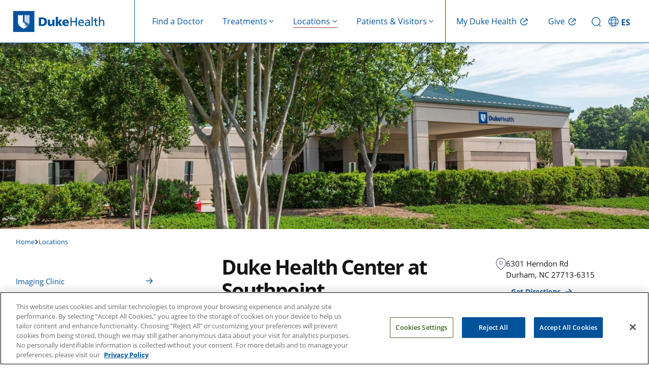

--- FILE ---
content_type: text/html; charset=UTF-8
request_url: https://www.dukehealth.org/locations/duke-health-center-southpoint
body_size: 15903
content:
<!DOCTYPE html>
<html lang="en" dir="ltr" prefix="og: https://ogp.me/ns#">
  <head>
    <!-- DHWS-5557 -->
    <link rel='dns-prefetch' href='fonts.gstatic.com'>
        <link rel='dns-prefetch' href='https://alertbar.oit.duke.edu'>
    <link rel='dns-prefetch' href='https://maxcdn.bootstrapcdn.com'>
    <!-- DHWS-5557 -->
    <meta charset="utf-8" />
<meta name="description" content="Offers heart care, children&#039;s primary care, eye care, radiology, physical therapy, and occupational therapy services near the I-40/Fayetteville Road interchange." />
<link rel="canonical" href="https://www.dukehealth.org/locations/duke-health-center-southpoint" />
<meta property="og:site_name" content="Duke Health" />
<meta property="og:type" content="article" />
<meta property="og:url" content="https://www.dukehealth.org/locations/duke-health-center-southpoint" />
<meta property="og:title" content="Duke Health Center at Southpoint" />
<meta property="og:description" content="Offers heart care, children&#039;s primary care, eye care, radiology, physical therapy, and occupational therapy services near the I-40/Fayetteville Road interchange." />
<meta name="twitter:card" content="summary_large_image" />
<meta name="twitter:site" content="@DukeHealth" />
<meta name="twitter:title" content="Duke Health Center at Southpoint" />
<meta name="twitter:description" content="Duke Health Center at Southpoint houses an imaging clinic. To schedule an appointment at the imaging clinic, please click on the clinic link below." />
<meta name="Generator" content="Drupal 10 (https://www.drupal.org)" />
<meta name="MobileOptimized" content="width" />
<meta name="HandheldFriendly" content="true" />
<meta name="viewport" content="width=device-width, initial-scale=1.0" />
<meta property="og:image" content="https://www.dukehealth.org/themes/custom/dukehealth/images/duke_logo_facebook.jpg" />
<meta property="twitter:image" content="https://www.dukehealth.org/themes/custom/dukehealth/images/duke_logo_twitter.jpg" />
<link rel="icon" href="/themes/custom/dukehealth/favicon.ico" type="image/vnd.microsoft.icon" />

    <title>Duke Health Center at Southpoint | Durham, NC | Duke Health</title>
    <link rel="stylesheet" media="all" href="/sites/default/files/css/css_FkcC0wsKcYv4hc1MHnfShjpLM-Uvcnxp2gbT5bB86q4.css?delta=0&amp;language=en&amp;theme=dukehealth&amp;include=eJxVjlEKAjEMRC9U7JFC2gY3mjahSWW9vSso7H7OvOExVSflNpeh3PCBe2rrSRuhxJaxdR4QWPzcls5QUeoSDJ0XohoeEw3KGk3ozKp200EjoB9cLViHg6npiy4SwzuBaMXv4gycGxWcifYQHs__6V9M3G0ergZ9STA4CdXI3D3524N6Luj0AdCvXio" />
<link rel="stylesheet" media="all" href="https://alertbar.oit.duke.edu/sites/all/themes/blackwell/css/alert.css" defer />
<link rel="stylesheet" media="all" href="/sites/default/files/css/css_mZHTjuCyPHV23cSE94nSVONUkWSgQPWND3gqxHhYgRU.css?delta=2&amp;language=en&amp;theme=dukehealth&amp;include=eJxVjlEKAjEMRC9U7JFC2gY3mjahSWW9vSso7H7OvOExVSflNpeh3PCBe2rrSRuhxJaxdR4QWPzcls5QUeoSDJ0XohoeEw3KGk3ozKp200EjoB9cLViHg6npiy4SwzuBaMXv4gycGxWcifYQHs__6V9M3G0ergZ9STA4CdXI3D3524N6Luj0AdCvXio" />

      <script>
        //Script to replace the English site helpline number with Spanish site helpline number
        if(window.location.host.includes('es.')) {
          document.addEventListener('DOMContentLoaded', function() {
            function replaceTextUsingTreeWalker(phoneNumbers) {
              // Create a TreeWalker that shows text nodes only
              const walker = document.createTreeWalker(document.body, NodeFilter.SHOW_TEXT, null, false);
              let currentNode;
              // Traverse through all text nodes
              while (currentNode = walker.nextNode()) {
                for(let i=0; i<phoneNumbers.length; i++) {
                  let target = phoneNumbers[i][0];
                  let replacement = phoneNumbers[i][1];
                  if (currentNode.nodeValue.includes(target)) {
                    // Use a global replace via RegExp to ensure all occurrences are replaced
                    currentNode.nodeValue = currentNode.nodeValue.replace(new RegExp(target, 'g'), replacement);
                    break;
                  }
                }
                
              }
            }

            function replaceHref(phoneNumbers) {
              // --- Process elements with an "href" attribute (e.g., <a> and <link> tags) ---
              const hrefElements = document.querySelectorAll('a[href], link[href]');
              hrefElements.forEach(elem => {
                let attrValue = elem.getAttribute('href');
                if(attrValue) {
                  for(let i=0; i<phoneNumbers.length; i++) {
                    let target = phoneNumbers[i][0];
                    let replacement = phoneNumbers[i][1];
                    if(attrValue.includes(target)) {
                      attrValue = attrValue.replace(new RegExp(target, 'g'), replacement);
                      elem.setAttribute('href', attrValue);
                      break;
                    }
                  }
                }
              });
            }
            let english_default_phone_number = drupalSettings.duke.english_default_phone_number;
            let spanish_default_phone_number = drupalSettings.duke.spanish_default_phone_number;
            replaceTextUsingTreeWalker([[english_default_phone_number,spanish_default_phone_number], [english_default_phone_number.split('-').join(''), spanish_default_phone_number.split('-').join('')]]);
            replaceHref([[english_default_phone_number.split('-').join(''), spanish_default_phone_number.split('-').join('')], [english_default_phone_number,spanish_default_phone_number]]);

          });
        }
      </script>
    <script type="application/json" data-drupal-selector="drupal-settings-json">{"path":{"baseUrl":"\/","pathPrefix":"","currentPath":"node\/211500","currentPathIsAdmin":false,"isFront":false,"currentLanguage":"en","themeUrl":"themes\/custom\/dukehealth"},"pluralDelimiter":"\u0003","suppressDeprecationErrors":true,"gtag":{"tagId":"","consentMode":false,"otherIds":[],"events":[],"additionalConfigInfo":[]},"ajaxPageState":{"libraries":"eJxdjlEKhDAMRC9U7JFKtKF2TZrQRNHbr7ILq_sTeDMPMnldcEYgnyNkri05jBbyL52EVRo2TwyaRL1Ks6SismG_iwoFE8kEl3EvrGYc4eGaH4QBd6falpj7qkDDF0MRKYTnkBLLef55gBfsz5BDZe3noJx4Ja_JkHDyWNlCh1z32GC7Jnzg890Oc-Q4guEbu95mVQ","theme":"dukehealth","theme_token":null},"ajaxTrustedUrl":[],"gtm":{"tagId":null,"settings":{"data_layer":"dataLayer","include_classes":false,"allowlist_classes":"","blocklist_classes":"","include_environment":false,"environment_id":"","environment_token":""},"tagIds":["GTM-WPFLX4V","GTM-MB96TQJ"]},"improved_multi_select":{"selectors":["#node-treatments-mini-fad-form .field--name-field-providers select[multiple]","#node-treatments-mini-fad-edit-form .field--name-field-providers select[multiple]",".field--name-field-conditions-and-treatments select[multiple]","#node-hospital-location-detail-form .field--name-field-lodging-options select[multiple]","#node-hospital-location-detail-edit-form .field--name-field-lodging-options select[multiple]","select#edit-field-areas-of-expertise-tax","#edit-field-specialty"],"filtertype":"partial","placeholder_text":"","orderable":true,"js_regex":false,"groupresetfilter":false,"remove_required_attr":false,"buttontext_add":"\u003E","buttontext_addall":"\u00bb","buttontext_del":"\u003C","buttontext_delall":"\u00ab","buttontext_moveup":"Move up","buttontext_movedown":"Move down"},"multiselect":{"widths":250},"data":{"extlink":{"extTarget":true,"extTargetAppendNewWindowDisplay":false,"extTargetAppendNewWindowLabel":"(opens in a new window)","extTargetNoOverride":false,"extNofollow":false,"extTitleNoOverride":false,"extNoreferrer":false,"extFollowNoOverride":false,"extClass":"0","extLabel":"","extImgClass":false,"extSubdomains":false,"extExclude":"","extInclude":"","extCssExclude":".social-share-link","extCssInclude":"","extCssExplicit":"","extAlert":false,"extAlertText":"This link will take you to an external web site. We are not responsible for their content.","extHideIcons":false,"mailtoClass":"0","telClass":"0","mailtoLabel":"(link sends email)","telLabel":"(link is a phone number)","extUseFontAwesome":true,"extIconPlacement":"append","extPreventOrphan":false,"extFaLinkClasses":"fa fa-external-link","extFaMailtoClasses":"fa fa-envelope-o","extAdditionalLinkClasses":"","extAdditionalMailtoClasses":"","extAdditionalTelClasses":"","extFaTelClasses":"fa fa-phone","allowedDomains":null,"extExcludeNoreferrer":""}},"duke":{"default_phone_number":"855-855-6484","english_default_phone_number":"855-855-6484","spanish_default_phone_number":"919-997-2110","urgent_care_turn_off_wait_time_global":0,"hide_wait_time_global":1,"hide_wait_time_location":[],"uc_turn_off_wait_time":0,"urgent_care_settings":{"estimated_wait_time":"Estimated walk-in wait time. Wait times vary based on reason for visit. Patients with more severe symptoms receive priority.","reserve_for_tomorrow":"Reserve for next available slot","no_reservations_available":"No reservations available, please reserve for tomorrow","check_next_reservations":"Check for next available reservation"},"247_open_locations":{"211434":"211434","211605":"211605","211606":"211606","211607":"211607","211608":"211608","211674":"211674","214949":"214949","214950":"214950","214951":"214951","214953":"214953","217649":"217649"},"duke247_open_location_label":"no","headerImages":{"hero_image":"  \u003Cpicture\u003E\n                  \u003Csource srcset=\u0022\/sites\/default\/files\/styles\/hero_image_lg\/public\/locations\/duke-health-center-southpoint.jpg.webp?itok=l3mQs2Nd 1x\u0022 media=\u0022(min-width: 1200px)\u0022 type=\u0022image\/webp\u0022 width=\u00221400\u0022 height=\u0022401\u0022\/\u003E\n              \u003Csource srcset=\u0022\/sites\/default\/files\/styles\/hero_image_lg\/public\/locations\/duke-health-center-southpoint.jpg.webp?itok=l3mQs2Nd 1x\u0022 media=\u0022(min-width: 992px) and (max-width: 1199px)\u0022 type=\u0022image\/webp\u0022 width=\u00221400\u0022 height=\u0022401\u0022\/\u003E\n              \u003Csource srcset=\u0022\/sites\/default\/files\/styles\/hero_image_md\/public\/locations\/duke-health-center-southpoint.jpg.webp?itok=e-9Wi0Am 1x\u0022 media=\u0022(min-width: 768px) and (max-width: 991px)\u0022 type=\u0022image\/webp\u0022 width=\u00221000\u0022 height=\u0022287\u0022\/\u003E\n              \u003Csource srcset=\u0022\/sites\/default\/files\/styles\/hero_image_md\/public\/locations\/duke-health-center-southpoint.jpg.webp?itok=e-9Wi0Am 1x\u0022 media=\u0022(min-width: 576px) and (max-width: 767px)\u0022 type=\u0022image\/webp\u0022 width=\u00221000\u0022 height=\u0022287\u0022\/\u003E\n              \u003Csource srcset=\u0022\/sites\/default\/files\/styles\/hero_image_sm\/public\/locations\/duke-health-center-southpoint.jpg.webp?itok=BZPONV3N 1x\u0022 media=\u0022(max-width: 575px)\u0022 type=\u0022image\/webp\u0022 width=\u0022600\u0022 height=\u0022172\u0022\/\u003E\n              \u003Csource srcset=\u0022\/sites\/default\/files\/styles\/hero_image_lg\/public\/locations\/duke-health-center-southpoint.jpg?itok=l3mQs2Nd 1x\u0022 media=\u0022(min-width: 1200px)\u0022 type=\u0022image\/jpeg\u0022 width=\u00221400\u0022 height=\u0022401\u0022\/\u003E\n              \u003Csource srcset=\u0022\/sites\/default\/files\/styles\/hero_image_lg\/public\/locations\/duke-health-center-southpoint.jpg?itok=l3mQs2Nd 1x\u0022 media=\u0022(min-width: 992px) and (max-width: 1199px)\u0022 type=\u0022image\/jpeg\u0022 width=\u00221400\u0022 height=\u0022401\u0022\/\u003E\n              \u003Csource srcset=\u0022\/sites\/default\/files\/styles\/hero_image_md\/public\/locations\/duke-health-center-southpoint.jpg?itok=e-9Wi0Am 1x\u0022 media=\u0022(min-width: 768px) and (max-width: 991px)\u0022 type=\u0022image\/jpeg\u0022 width=\u00221000\u0022 height=\u0022287\u0022\/\u003E\n              \u003Csource srcset=\u0022\/sites\/default\/files\/styles\/hero_image_md\/public\/locations\/duke-health-center-southpoint.jpg?itok=e-9Wi0Am 1x\u0022 media=\u0022(min-width: 576px) and (max-width: 767px)\u0022 type=\u0022image\/jpeg\u0022 width=\u00221000\u0022 height=\u0022287\u0022\/\u003E\n              \u003Csource srcset=\u0022\/sites\/default\/files\/styles\/hero_image_sm\/public\/locations\/duke-health-center-southpoint.jpg?itok=BZPONV3N 1x\u0022 media=\u0022(max-width: 575px)\u0022 type=\u0022image\/jpeg\u0022 width=\u0022600\u0022 height=\u0022172\u0022\/\u003E\n                  \n\u003Cimg src=\u0022\/sites\/default\/files\/styles\/hero_image_lg\/public\/locations\/duke-health-center-southpoint.jpg?itok=l3mQs2Nd\u0022 alt=\u0022Duke Health Center at Southpoint\u0022 title=\u0022\u0022 class=\u0022img-fluid\u0022\u003E\n\n  \u003C\/picture\u003E\n","image_uri":"https:\/\/www.dukehealth.org\/sites\/default\/files\/locations\/duke-health-center-southpoint.jpg","alt":"Duke Health Center at Southpoint"},"minifad":{"location_type_emergency_room":false,"show_nap_indicator":true},"location_type":[],"locations":{"latitude":"35.9065940","longitude":"-78.9352020","mapLocParams":"Duke+Health+Center+at+Southpoint%2C6301+Herndon+Rd%2CDurham%2C+%2CNC+"},"omw_additional_text":"","omw_label":"Reserve Your Spot","closed_locations_department_ids":[],"treatment_term":"Infectious Diseases","headerMenu":[{"title":"Find a Doctor","icon_name":"Find a Doctor","url":"\/find-doctors-physicians","has_children":false,"description":"findadoctor","external_link":false,"target":"_self","show_on":"desktop_and_mobile","children":[],"menu_icon":"","social_media_icon":"","icon_image":""},{"title":"Treatments","icon_name":"Treatments","url":"\/","has_children":true,"description":"treatments,show-image-on-header-menu","external_link":false,"target":"_self","show_on":"desktop_and_mobile","children":[{"title":"Adults","icon_name":"Adults","url":"\/","has_children":true,"description":"show-image-on-header-menu","external_link":false,"target":"_self","show_on":"desktop_and_mobile","children":[{"title":"Cancer Care","icon_name":"Cancer Care","url":"\/treatments\/cancer","has_children":false,"description":"","external_link":false,"target":"_self","show_on":"desktop_and_mobile","children":[],"menu_icon":"","social_media_icon":"","icon_image":""},{"title":"Cardiology","icon_name":"Cardiology","url":"\/treatments\/heart","has_children":false,"description":"","external_link":false,"target":"_self","show_on":"desktop_and_mobile","children":[],"menu_icon":"","social_media_icon":"","icon_image":""},{"title":"Gastroenterology","icon_name":"Gastroenterology","url":"\/treatments\/digestive-disorders","has_children":false,"description":"","external_link":false,"target":"_self","show_on":"desktop_and_mobile","children":[],"menu_icon":"","social_media_icon":"","icon_image":""},{"title":"Neurosurgery","icon_name":"Neurosurgery","url":"\/treatments\/neurosurgery","has_children":false,"description":"","external_link":false,"target":"_self","show_on":"desktop_and_mobile","children":[],"menu_icon":"","social_media_icon":"","icon_image":""},{"title":"OB-GYN","icon_name":"OB-GYN","url":"\/treatments\/obstetrics-and-gynecology","has_children":false,"description":"","external_link":false,"target":"_self","show_on":"desktop_and_mobile","children":[],"menu_icon":"","social_media_icon":"","icon_image":""},{"title":"Ophthalmology","icon_name":"Ophthalmology","url":"\/treatments\/eye-care","has_children":false,"description":"","external_link":false,"target":"_self","show_on":"desktop_and_mobile","children":[],"menu_icon":"","social_media_icon":"","icon_image":""},{"title":"Orthopaedic Care","icon_name":"Orthopaedic Care","url":"\/treatments\/orthopaedics","has_children":false,"description":"","external_link":false,"target":"_self","show_on":"desktop_and_mobile","children":[],"menu_icon":"","social_media_icon":"","icon_image":""},{"title":"Primary Care","icon_name":"Primary Care","url":"\/treatments\/primary-care","has_children":false,"description":"","external_link":false,"target":"_self","show_on":"desktop_and_mobile","children":[],"menu_icon":"","social_media_icon":"","icon_image":""},{"title":"Spine and Back Care","icon_name":"Spine and Back Care","url":"\/treatments\/spine","has_children":false,"description":"","external_link":false,"target":"_self","show_on":"desktop_and_mobile","children":[],"menu_icon":"","social_media_icon":"","icon_image":""},{"title":"Transplant","icon_name":"Transplant","url":"\/treatments\/transplant-program","has_children":false,"description":"","external_link":false,"target":"_self","show_on":"desktop_and_mobile","children":[],"menu_icon":"","social_media_icon":"","icon_image":""},{"title":"See All","icon_name":"See All","url":"\/adult-treatments","has_children":false,"description":"cta","external_link":false,"target":"_self","show_on":"desktop_and_mobile","children":[],"menu_icon":"","social_media_icon":"","icon_image":""}],"menu_icon":"","menu_image":"https:\/\/www.dukehealth.org\/sites\/default\/files\/user-light-full.svg","social_media_icon":"","icon_image":""},{"title":"Children","icon_name":"Children","url":"\/","has_children":true,"description":"show-image-on-header-menu","external_link":false,"target":"_self","show_on":"desktop_and_mobile","children":[{"title":"Cancer Care","icon_name":"Cancer Care","url":"\/pediatric-treatments\/childhood-cancer","has_children":false,"description":"","external_link":false,"target":"_self","show_on":"desktop_and_mobile","children":[],"menu_icon":"","social_media_icon":"","icon_image":""},{"title":"Cardiology","icon_name":"Cardiology","url":"\/pediatric-treatments\/pediatric-cardiology","has_children":false,"description":"","external_link":false,"target":"_self","show_on":"desktop_and_mobile","children":[],"menu_icon":"","social_media_icon":"","icon_image":""},{"title":"Gastroenterology","icon_name":"Gastroenterology","url":"\/pediatric-treatments\/pediatric-gastroenterology","has_children":false,"description":"","external_link":false,"target":"_self","show_on":"desktop_and_mobile","children":[],"menu_icon":"","social_media_icon":"","icon_image":""},{"title":"General Pediatrics","icon_name":"General Pediatrics","url":"\/treatments\/primary-care\/childrens-primary-care","has_children":false,"description":"","external_link":false,"target":"_self","show_on":"desktop_and_mobile","children":[],"menu_icon":"","social_media_icon":"","icon_image":""},{"title":"General Surgery","icon_name":"General Surgery","url":"\/pediatric-treatments\/pediatric-general-surgery","has_children":false,"description":"","external_link":false,"target":"_self","show_on":"desktop_and_mobile","children":[],"menu_icon":"","social_media_icon":"","icon_image":""},{"title":"Neurology","icon_name":"Neurology","url":"\/pediatric-treatments\/pediatric-neurology","has_children":false,"description":"","external_link":false,"target":"_self","show_on":"desktop_and_mobile","children":[],"menu_icon":"","social_media_icon":"","icon_image":""},{"title":"Ophthalmology","icon_name":"Ophthalmology","url":"\/pediatric-treatments\/pediatric-eye-diseases","has_children":false,"description":"","external_link":false,"target":"_self","show_on":"desktop_and_mobile","children":[],"menu_icon":"","social_media_icon":"","icon_image":""},{"title":"Orthopaedic Care","icon_name":"Orthopaedic Care","url":"\/pediatric-treatments\/pediatric-orthopaedics","has_children":false,"description":"","external_link":false,"target":"_self","show_on":"desktop_and_mobile","children":[],"menu_icon":"","social_media_icon":"","icon_image":""},{"title":"Transplant","icon_name":"Transplant","url":"\/pediatric-treatments\/pediatric-transplants","has_children":false,"description":"","external_link":false,"target":"_self","show_on":"desktop_and_mobile","children":[],"menu_icon":"","social_media_icon":"","icon_image":""},{"title":"Urology","icon_name":"Urology","url":"\/pediatric-treatments\/pediatric-urology","has_children":false,"description":"","external_link":false,"target":"_self","show_on":"desktop_and_mobile","children":[],"menu_icon":"","social_media_icon":"","icon_image":""},{"title":"See All","icon_name":"See All","url":"\/pediatric-treatments","has_children":false,"description":"cta","external_link":false,"target":"_self","show_on":"desktop_and_mobile","children":[],"menu_icon":"","social_media_icon":"","icon_image":""}],"menu_icon":"","menu_image":"https:\/\/www.dukehealth.org\/sites\/default\/files\/child-light-full.svg","social_media_icon":"","icon_image":""},{"title":"Quick Links","icon_name":"Quick Links","url":"\/","has_children":true,"description":"quicklink,show-image-on-header-menu","external_link":false,"target":"_self","show_on":"desktop_and_mobile","children":[{"title":"Schedule Appointments Online","icon_name":"Schedule Appointments Online","url":"\/schedule-your-appointments-online","has_children":false,"description":"","external_link":false,"target":"_self","show_on":"desktop_and_mobile","children":[],"menu_icon":"","social_media_icon":"","icon_image":""},{"title":"Make an Appointment","icon_name":"Make an Appointment","url":"\/plan-your-visit\/make-appointment","has_children":false,"description":"","external_link":false,"target":"_self","show_on":"desktop_and_mobile","children":[],"menu_icon":"","social_media_icon":"","icon_image":""},{"title":"Urgent Care","icon_name":"Urgent Care","url":"\/treatments\/urgent-care","has_children":false,"description":"","external_link":false,"target":"_self","show_on":"desktop_and_mobile","children":[],"menu_icon":"","social_media_icon":"","icon_image":""},{"title":"Virtual Primary and Urgent Care","icon_name":"Virtual Primary and Urgent Care","url":"\/treatments\/urgent-care\/duke-virtual-urgent-care","has_children":false,"description":"","external_link":false,"target":"_self","show_on":"desktop_and_mobile","children":[],"menu_icon":"","social_media_icon":"","icon_image":""},{"title":"Virtual Video Visits","icon_name":"Virtual Video Visits","url":"\/telehealth-visits","has_children":false,"description":"","external_link":false,"target":"_self","show_on":"desktop_and_mobile","children":[],"menu_icon":"","social_media_icon":"","icon_image":""},{"title":"Duke Health Connected: Remote Patient Monitoring","icon_name":"Duke Health Connected: Remote Patient Monitoring","url":"\/duke-health-connected","has_children":false,"description":"","external_link":false,"target":"_self","show_on":"desktop_and_mobile","children":[],"menu_icon":"","social_media_icon":"","icon_image":""},{"title":"Clinical Trials","icon_name":"Clinical Trials","url":"\/clinical-trials","has_children":false,"description":"","external_link":false,"target":"_self","show_on":"desktop_and_mobile","children":[],"menu_icon":"","social_media_icon":"","icon_image":""}],"menu_icon":"","menu_image":"https:\/\/www.dukehealth.org\/sites\/default\/files\/circle-check-light-full.svg","social_media_icon":"","icon_image":""}],"menu_icon":"","menu_image":"https:\/\/www.dukehealth.org\/sites\/default\/files\/treatment-mobile.svg","social_media_icon":"","icon_image":""},{"title":"Locations","icon_name":"Locations","url":"\/","has_children":true,"description":"locations","external_link":false,"target":"_self","show_on":"desktop_and_mobile","children":[{"title":"Adults","icon_name":"Adults","url":"\/","has_children":true,"description":"show-image-on-header-menu","external_link":false,"target":"_self","show_on":"desktop_and_mobile","children":[{"title":"Bariatric Surgery","icon_name":"Bariatric Surgery","url":"\/locations?treatment_term_name=Weight%20Loss%20Surgery\u0026age_group=Adults\u0026view=list","has_children":false,"description":"","external_link":false,"target":"_self","show_on":"desktop_and_mobile","children":[],"menu_icon":"","social_media_icon":"","icon_image":""},{"title":"Cancer Care","icon_name":"Cancer Care","url":"\/locations?treatment_term_name=Cancer\u0026age_group=Adults\u0026view=list","has_children":false,"description":"","external_link":false,"target":"_self","show_on":"desktop_and_mobile","children":[],"menu_icon":"","social_media_icon":"","icon_image":""},{"title":"Cardiology","icon_name":"Cardiology","url":"\/locations?treatment_term_name=Cardiology\u0026age_group=Adults\u0026view=list","has_children":false,"description":"","external_link":false,"target":"_self","show_on":"desktop_and_mobile","children":[],"menu_icon":"","social_media_icon":"","icon_image":""},{"title":"Endocrinology","icon_name":"Endocrinology","url":"\/locations?treatment_term_name=Endocrinology\u0026age_group=Adults\u0026view=list","has_children":false,"description":"","external_link":false,"target":"_self","show_on":"desktop_and_mobile","children":[],"menu_icon":"","social_media_icon":"","icon_image":""},{"title":"Gastroenterology","icon_name":"Gastroenterology","url":"\/locations?treatment_term_name=Gastroenterology\u0026age_group=Adults\u0026view=list","has_children":false,"description":"","external_link":false,"target":"_self","show_on":"desktop_and_mobile","children":[],"menu_icon":"","social_media_icon":"","icon_image":""},{"title":"Imaging (Radiology)","icon_name":"Imaging (Radiology)","url":"\/locations?treatment_term_name=Radiology\u0026age_group=Adults\u0026sc=10\u0026view=list","has_children":false,"description":"","external_link":false,"target":"_self","show_on":"desktop_and_mobile","children":[],"menu_icon":"","social_media_icon":"","icon_image":""},{"title":"Ophthalmology","icon_name":"Ophthalmology","url":"\/locations?treatment_term_name=Ophthalmology\u0026age_group=Adults\u0026view=list","has_children":false,"description":"","external_link":false,"target":"_self","show_on":"desktop_and_mobile","children":[],"menu_icon":"","social_media_icon":"","icon_image":""},{"title":"Orthopaedic Care","icon_name":"Orthopaedic Care","url":"\/locations?treatment_term_name=Orthopaedics\u0026age_group=Adults\u0026view=list","has_children":false,"description":"","external_link":false,"target":"_self","show_on":"desktop_and_mobile","children":[],"menu_icon":"","social_media_icon":"","icon_image":""},{"title":"Primary Care","icon_name":"Primary Care","url":"\/locations?treatment_term_name=Primary%20Care\u0026age_group=Adults\u0026view=list","has_children":false,"description":"","external_link":false,"target":"_self","show_on":"desktop_and_mobile","children":[],"menu_icon":"","social_media_icon":"","icon_image":""},{"title":"Pulmonology","icon_name":"Pulmonology","url":"\/locations?treatment_term_name=Pulmonology\u0026age_group=Adults\u0026view=list","has_children":false,"description":"","external_link":false,"target":"_self","show_on":"desktop_and_mobile","children":[],"menu_icon":"","social_media_icon":"","icon_image":""},{"title":"See All","icon_name":"See All","url":"\/locations?age_group=Adults\u0026view=list","has_children":false,"description":"cta","external_link":false,"target":"_self","show_on":"desktop_and_mobile","children":[],"menu_icon":"","social_media_icon":"","icon_image":""}],"menu_icon":"","menu_image":"https:\/\/www.dukehealth.org\/sites\/default\/files\/user-light-full.svg","social_media_icon":"","icon_image":""},{"title":"Children","icon_name":"Children","url":"\/","has_children":true,"description":"show-image-on-header-menu","external_link":false,"target":"_self","show_on":"desktop_and_mobile","children":[{"title":"Cancer Care","icon_name":"Cancer Care","url":"\/locations?treatment_term_name=Cancer\u0026age_group=Children\u0026view=list","has_children":false,"description":"","external_link":false,"target":"_self","show_on":"desktop_and_mobile","children":[],"menu_icon":"","social_media_icon":"","icon_image":""},{"title":"Cardiology","icon_name":"Cardiology","url":"\/locations?treatment_term_name=Cardiology\u0026age_group=Children\u0026view=list","has_children":false,"description":"","external_link":false,"target":"_self","show_on":"desktop_and_mobile","children":[],"menu_icon":"","social_media_icon":"","icon_image":""},{"title":"Gastroenterology","icon_name":"Gastroenterology","url":"\/locations?treatment_term_name=Gastroenterology\u0026age_group=Children\u0026view=list","has_children":false,"description":"","external_link":false,"target":"_self","show_on":"desktop_and_mobile","children":[],"menu_icon":"","social_media_icon":"","icon_image":""},{"title":"General Pediatrics","icon_name":"General Pediatrics","url":"\/locations?treatment_term_name=Children%27s%20Primary%20Care\u0026age_group=Children\u0026view=list","has_children":false,"description":"","external_link":false,"target":"_self","show_on":"desktop_and_mobile","children":[],"menu_icon":"","social_media_icon":"","icon_image":""},{"title":"Ophthalmology","icon_name":"Ophthalmology","url":"\/locations?treatment_term_name=Ophthalmology\u0026age_group=Children\u0026view=list","has_children":false,"description":"","external_link":false,"target":"_self","show_on":"desktop_and_mobile","children":[],"menu_icon":"","social_media_icon":"","icon_image":""},{"title":"Psychiatry","icon_name":"Psychiatry","url":"\/locations?treatment_term_name=Psychiatry\u0026age_group=Children\u0026view=list","has_children":false,"description":"","external_link":false,"target":"_self","show_on":"desktop_and_mobile","children":[],"menu_icon":"","social_media_icon":"","icon_image":""},{"title":"See All","icon_name":"See All","url":"\/locations?age_group=Children\u0026view=list","has_children":false,"description":"cta","external_link":false,"target":"_self","show_on":"desktop_and_mobile","children":[],"menu_icon":"","social_media_icon":"","icon_image":""}],"menu_icon":"","menu_image":"https:\/\/www.dukehealth.org\/sites\/default\/files\/child-light-full.svg","social_media_icon":"","icon_image":""},{"title":"Quick Links","icon_name":"Quick Links","url":"\/","has_children":true,"description":"quicklink,show-image-on-header-menu","external_link":false,"target":"_self","show_on":"desktop_and_mobile","children":[{"title":"Clinic Statuses - Delays \u0026 Closings","icon_name":"Clinic Statuses - Delays \u0026 Closings","url":"\/duke-clinic-delays-and-closings","has_children":false,"description":"","external_link":false,"target":"_self","show_on":"desktop_and_mobile","children":[],"menu_icon":"","social_media_icon":"","icon_image":""},{"title":"Emergency Rooms","icon_name":"Emergency Rooms","url":"\/locations?location_type_name=Emergency%20Room\u0026view=list","has_children":false,"description":"","external_link":false,"target":"_self","show_on":"desktop_and_mobile","children":[],"menu_icon":"","social_media_icon":"","icon_image":""},{"title":"Labs","icon_name":"Labs","url":"\/locations\/lab-leave-locations","has_children":false,"description":"","external_link":false,"target":"_self","show_on":"desktop_and_mobile","children":[],"menu_icon":"","social_media_icon":"","icon_image":""},{"title":"OB-GYN","icon_name":"OB-GYN","url":"\/adult-locations?treatment_term_name=Obstetrics%20and%20Gynecology\u0026view=list","has_children":false,"description":"","external_link":false,"target":"_self","show_on":"desktop_and_mobile","children":[],"menu_icon":"","social_media_icon":"","icon_image":""},{"title":"Urgent Care","icon_name":"Urgent Care","url":"\/locations?location_type_name=Urgent%20Care\u0026view=list","has_children":false,"description":"","external_link":false,"target":"_self","show_on":"desktop_and_mobile","children":[],"menu_icon":"","social_media_icon":"","icon_image":""},{"title":"Duke Children\u0027s Hospital","icon_name":"Duke Children\u0027s Hospital","url":"\/hospitals\/duke-childrens-hospital","has_children":false,"description":"","external_link":false,"target":"_self","show_on":"desktop_and_mobile","children":[],"menu_icon":"","social_media_icon":"","icon_image":""},{"title":"Duke Health Lake Norman Hospital","icon_name":"Duke Health Lake Norman Hospital","url":"\/hospitals\/duke-health-lake-norman-hospital","has_children":false,"description":"","external_link":false,"target":"_self","show_on":"desktop_and_mobile","children":[],"menu_icon":"","social_media_icon":"","icon_image":""},{"title":"Duke Raleigh Hospital, a Campus of DUH","icon_name":"Duke Raleigh Hospital, a Campus of DUH","url":"\/hospitals\/duke-raleigh-hospital","has_children":false,"description":"","external_link":false,"target":"_self","show_on":"desktop_and_mobile","children":[],"menu_icon":"","social_media_icon":"","icon_image":""},{"title":"Duke Regional Hospital","icon_name":"Duke Regional Hospital","url":"\/hospitals\/duke-regional-hospital","has_children":false,"description":"","external_link":false,"target":"_self","show_on":"desktop_and_mobile","children":[],"menu_icon":"","social_media_icon":"","icon_image":""},{"title":"Duke University Hospital (DUH)","icon_name":"Duke University Hospital (DUH)","url":"\/hospitals\/duke-university-hospital","has_children":false,"description":"","external_link":false,"target":"_self","show_on":"desktop_and_mobile","children":[],"menu_icon":"","social_media_icon":"","icon_image":""}],"menu_icon":"","menu_image":"https:\/\/www.dukehealth.org\/sites\/default\/files\/circle-check-light-full.svg","social_media_icon":"","icon_image":""}],"menu_icon":"","social_media_icon":"","icon_image":""},{"title":"Patients \u0026 Visitors","icon_name":"Patients \u0026 Visitors","url":"\/","has_children":true,"description":"patientsvisitors,show-image-on-header-menu","external_link":false,"target":"_self","show_on":"desktop_and_mobile","children":[{"title":"Patient Support","icon_name":"Patient Support","url":"\/","has_children":true,"description":"show-image-on-header-menu","external_link":false,"target":"_self","show_on":"desktop_and_mobile","children":[{"title":"About Duke Health","icon_name":"About Duke Health","url":"\/about-duke-health","has_children":false,"description":"","external_link":false,"target":"_self","show_on":"desktop_and_mobile","children":[],"menu_icon":"","social_media_icon":"","icon_image":""},{"title":"Health Insurance","icon_name":"Health Insurance","url":"\/health-insurance","has_children":false,"description":"","external_link":false,"target":"_self","show_on":"desktop_and_mobile","children":[],"menu_icon":"","social_media_icon":"","icon_image":""},{"title":"Billing\/Financial Resources","icon_name":"Billing\/Financial Resources","url":"\/paying-for-care","has_children":false,"description":"","external_link":false,"target":"_self","show_on":"desktop_and_mobile","children":[],"menu_icon":"","social_media_icon":"","icon_image":""},{"title":"Understanding Your Bill","icon_name":"Understanding Your Bill","url":"\/paying-for-care\/understand-bill","has_children":false,"description":"","external_link":false,"target":"_self","show_on":"desktop_and_mobile","children":[],"menu_icon":"","social_media_icon":"","icon_image":""},{"title":"Financial Assistance","icon_name":"Financial Assistance","url":"\/paying-for-care\/financial-assistance","has_children":false,"description":"","external_link":false,"target":"_self","show_on":"desktop_and_mobile","children":[],"menu_icon":"","social_media_icon":"","icon_image":""},{"title":"Support Services","icon_name":"Support Services","url":"\/support-services","has_children":false,"description":"","external_link":false,"target":"_self","show_on":"desktop_and_mobile","children":[],"menu_icon":"","social_media_icon":"","icon_image":""},{"title":"Accessibility Services","icon_name":"Accessibility Services","url":"\/diversity-equity-and-inclusion\/accessibility-services","has_children":false,"description":"","external_link":false,"target":"_self","show_on":"desktop_and_mobile","children":[],"menu_icon":"","social_media_icon":"","icon_image":""},{"title":"Interpreter Services","icon_name":"Interpreter Services","url":"\/diversity-equity-and-inclusion\/interpreter-services","has_children":false,"description":"","external_link":false,"target":"_self","show_on":"desktop_and_mobile","children":[],"menu_icon":"","social_media_icon":"","icon_image":""},{"title":"FAQs","icon_name":"FAQs","url":"\/contact-us\/frequently-asked-questions","has_children":false,"description":"","external_link":false,"target":"_self","show_on":"desktop_and_mobile","children":[],"menu_icon":"","social_media_icon":"","icon_image":""}],"menu_icon":"","menu_image":"https:\/\/www.dukehealth.org\/sites\/default\/files\/hands-holding-light-full.svg","social_media_icon":"","icon_image":""},{"title":"Patient Care and Visits","icon_name":"Patient Care and Visits","url":"\/","has_children":true,"description":"show-image-on-header-menu","external_link":false,"target":"_self","show_on":"desktop_and_mobile","children":[{"title":"My Duke Health (MyChart)","icon_name":"My Duke Health (MyChart)","url":"\/duke-mychart","has_children":false,"description":"","external_link":false,"target":"_self","show_on":"desktop_and_mobile","children":[],"menu_icon":"","social_media_icon":"","icon_image":""},{"title":"Make an Appointment","icon_name":"Make an Appointment","url":"\/plan-your-visit\/make-an-appointment","has_children":false,"description":"","external_link":false,"target":"_self","show_on":"desktop_and_mobile","children":[],"menu_icon":"","social_media_icon":"","icon_image":""},{"title":"Schedule Appointments Online","icon_name":"Schedule Appointments Online","url":"\/schedule-your-appointments-online","has_children":false,"description":"","external_link":false,"target":"_self","show_on":"desktop_and_mobile","children":[],"menu_icon":"","social_media_icon":"","icon_image":""},{"title":"Telehealth Appointments","icon_name":"Telehealth Appointments","url":"\/telehealth-visits","has_children":false,"description":"","external_link":false,"target":"_self","show_on":"desktop_and_mobile","children":[],"menu_icon":"","social_media_icon":"","icon_image":""},{"title":"Plan Your Visit","icon_name":"Plan Your Visit","url":"\/plan-your-visit","has_children":false,"description":"","external_link":false,"target":"_self","show_on":"desktop_and_mobile","children":[],"menu_icon":"","social_media_icon":"","icon_image":""},{"title":"Visitor Guidelines","icon_name":"Visitor Guidelines","url":"\/VisitorGuidelines","has_children":false,"description":"","external_link":false,"target":"_self","show_on":"desktop_and_mobile","children":[],"menu_icon":"","social_media_icon":"","icon_image":""},{"title":"Events and Classes","icon_name":"Events and Classes","url":"\/events","has_children":false,"description":"","external_link":false,"target":"_self","show_on":"desktop_and_mobile","children":[],"menu_icon":"","social_media_icon":"","icon_image":""},{"title":"Clinical Trials","icon_name":"Clinical Trials","url":"\/clinical-trials","has_children":false,"description":"","external_link":false,"target":"_self","show_on":"desktop_and_mobile","children":[],"menu_icon":"","social_media_icon":"","icon_image":""},{"title":"International Patients","icon_name":"International Patients","url":"\/international-patient-services","has_children":false,"description":"","external_link":false,"target":"_self","show_on":"desktop_and_mobile","children":[],"menu_icon":"","social_media_icon":"","icon_image":""},{"title":"Medical Records","icon_name":"Medical Records","url":"\/medical-records\/get-medical-records-from-duke","has_children":false,"description":"","external_link":false,"target":"_self","show_on":"desktop_and_mobile","children":[],"menu_icon":"","social_media_icon":"","icon_image":""}],"menu_icon":"","menu_image":"https:\/\/www.dukehealth.org\/sites\/default\/files\/hand-holding-heart-light-full.svg","social_media_icon":"","icon_image":""},{"title":"Connect with Duke","icon_name":"Connect with Duke","url":"\/","has_children":true,"description":"quicklink,show-image-on-header-menu","external_link":false,"target":"_self","show_on":"desktop_and_mobile","children":[{"title":"Get Involved with Duke Health","icon_name":"Get Involved with Duke Health","url":"\/get-involved-duke-health","has_children":false,"description":"","external_link":false,"target":"_self","show_on":"desktop_and_mobile","children":[],"menu_icon":"","social_media_icon":"","icon_image":""},{"title":"Volunteer Services","icon_name":"Volunteer Services","url":"\/volunteer-services","has_children":false,"description":"","external_link":false,"target":"_self","show_on":"desktop_and_mobile","children":[],"menu_icon":"","social_media_icon":"","icon_image":""},{"title":"Job Opportunities","icon_name":"Job Opportunities","url":"\/about-duke-health\/job-opportunities","has_children":false,"description":"","external_link":false,"target":"_self","show_on":"desktop_and_mobile","children":[],"menu_icon":"","social_media_icon":"","icon_image":""},{"title":"Email Sign Up","icon_name":"Email Sign Up","url":"\/keep-date-duke-health","has_children":false,"description":"","external_link":false,"target":"_self","show_on":"desktop_and_mobile","children":[],"menu_icon":"","social_media_icon":"","icon_image":""},{"title":"Contact Us","icon_name":"Contact Us","url":"\/contact-us\/compliments-suggestions-and-complaints","has_children":false,"description":"","external_link":false,"target":"_self","show_on":"desktop_and_mobile","children":[],"menu_icon":"","social_media_icon":"","icon_image":""},{"title":"Make a Gift","icon_name":"Make a Gift","url":"\/about-duke-health\/make-a-gift\/giving-and-donations","has_children":false,"description":"","external_link":false,"target":"_self","show_on":"desktop_and_mobile","children":[],"menu_icon":"","social_media_icon":"","icon_image":""}],"menu_icon":"","menu_image":"https:\/\/www.dukehealth.org\/sites\/default\/files\/link-light-full.svg","social_media_icon":"","icon_image":""}],"menu_icon":"","social_media_icon":"","icon_image":""},{"title":"My Duke Health","icon_name":"My Duke Health","url":"https:\/\/my.dukemychart.org\/","has_children":false,"description":"dukemychart","external_link":true,"target":"_self","show_on":"desktop_and_mobile","children":[],"menu_icon":"","social_media_icon":"","icon_image":""},{"title":"Give","icon_name":"Give","url":"https:\/\/www.gifts.duke.edu\/dmaa?technique_code=DHORGGB1","has_children":false,"description":"give","external_link":true,"target":"_self","show_on":"desktop_and_mobile","children":[],"menu_icon":"","social_media_icon":"","icon_image":""},{"title":"Aviso de Pr\u00e1cticas de Privacidad","icon_name":"Aviso de Pr\u00e1cticas de Privacidad","url":"\/privacidad","has_children":false,"description":"","external_link":false,"target":"_self","show_on":"desktop_and_mobile","children":[],"menu_icon":"","social_media_icon":"","icon_image":""},{"title":"Pets at Duke","icon_name":"Pets at Duke","url":"\/volunteer-services\/pets-at-duke","has_children":false,"description":"","external_link":false,"target":"_self","show_on":"desktop_and_mobile","children":[],"menu_icon":"","social_media_icon":"","icon_image":""}],"patients_visitors_url_patterns":["\/about-duke-health\/","\/contact-us\/","\/health-insurance-and-billing\/","\/medical-records\/","\/paying-for-care\/","\/plan-your-visit\/","\/support-services\/","\/quality-and-safety\/","\/volunteer-services\/","\/notice-of-nondiscrimination\/","\/privacy\/","\/covid-19-update\/","\/VisitorRestrictions\/","\/telehealth-visits\/"],"isLoggedUser":false,"timeZoneOffset":-18000,"search":{"isAcceptingPatientsEnabled":1,"isOpenSchedulingEnabled":1},"new_patients_button_label":"New to This Doctor","ap_returning_patients_button_label":"I\u0027ve Seen This Doctor Before","enable_onetrust_consent":1,"onetrust_iframe_domains":"zingtree, duke.qualtrics.com, google.com, youtube.com","c1_cat_domains":"","c2_cat_domains":"","c3_cat_domains":"duke.qualtrics.com,vimeo,google.com,youtube","c4_cat_domains":"zingtree","c5_cat_domains":"","cta_settings":{"cta_title":"Duke Health","cta_description":"Get Help with MyChart \u0026 Other Issues","cta_image":"https:\/\/www.dukehealth.org\/sites\/default\/files\/cta_image\/mydukelogo.png","cta_button_title":"Visit MyDuke Health","cta_button_url":"https:\/\/www.dukemychart.org","cta_language_url":"Espanol","cta_language_title":"En"}},"business_hours_settings":{"business_hours_open":"08:00 am","business_hours_closed":"08:00 pm","after_hours_open":"08:01 pm","after_hours_closed":"07:59 am"},"all_days_closed":false,"location_clinic_hours":{"1":{"open":"8:00 am","open_24_format":"08:00","close":"5:00 pm","close_24_format":"17:00"},"2":{"open":"8:00 am","open_24_format":"08:00","close":"5:00 pm","close_24_format":"17:00"},"3":{"open":"8:00 am","open_24_format":"08:00","close":"5:00 pm","close_24_format":"17:00"},"4":{"open":"8:00 am","open_24_format":"08:00","close":"5:00 pm","close_24_format":"17:00"},"5":{"open":"8:00 am","open_24_format":"08:00","close":"5:00 pm","close_24_format":"17:00"}},"location_status_hours":[],"dynamicContentSections":["Services","YourVisit"],"user":{"uid":0,"permissionsHash":"8987751bcb08f45205393c80348e53fe4d45a6f559558dd370d876472e18497f"}}</script>
<script src="/core/misc/drupalSettingsLoader.js?v=10.5.6"></script>
<script src="/modules/contrib/google_tag/js/gtag.js?t7fw91"></script>
<script src="/modules/contrib/google_tag/js/gtm.js?t7fw91"></script>

    <meta name="format-detection" content="telephone=no" />
    <!-- Apple Touch Icons. Used by most mobile browsers when user bookmarks a page. -->
    <!-- For iPad with high-resolution Retina display running iOS ≥ 7: -->
    <link rel="apple-touch-icon-precomposed" sizes="152x152" href="https://www.dukehealth.org/themes/custom/dukehealth/images/apple-touch-icon-152x152-precomposed.png">
    <!-- For iPad with high-resolution Retina display running iOS ≤ 6: -->
    <link rel="apple-touch-icon-precomposed" sizes="144x144" href="https://www.dukehealth.org/themes/custom/dukehealth/images/apple-touch-icon-144x144-precomposed.png">
    <!-- For iPhone with high-resolution Retina display running iOS ≥ 7: -->
    <link rel="apple-touch-icon-precomposed" sizes="120x120" href="https://www.dukehealth.org/themes/custom/dukehealth/images/apple-touch-icon-120x120-precomposed.png">
    <!-- For iPhone with high-resolution Retina display running iOS ≤ 6: -->
    <link rel="apple-touch-icon-precomposed" sizes="114x114" href="https://www.dukehealth.org/themes/custom/dukehealth/images/apple-touch-icon-114x114-precomposed.png">
    <!-- For the iPad mini and the first- and second-generation iPad on iOS ≥ 7: -->
    <link rel="apple-touch-icon-precomposed" sizes="76x76" href="https://www.dukehealth.org/themes/custom/dukehealth/images/apple-touch-icon-76x76-precomposed.png">
    <!-- For the iPad mini and the first- and second-generation iPad on iOS ≤ 6: -->
    <link rel="apple-touch-icon-precomposed" sizes="72x72" href="https://www.dukehealth.org/themes/custom/dukehealth/images/apple-touch-icon-72x72-precomposed.png">
    <!-- For non-Retina iPhone, iPod Touch, and Android 2.1+ devices: -->
    <link rel="apple-touch-icon-precomposed" href="https://www.dukehealth.org/themes/custom/dukehealth/images/apple-touch-icon-precomposed.png">
    <meta name="google-site-verification" content="5y1A1OK8Kh3ZGRNn0SicEnyzuPTvvqAP-zNt64i3kXE" />

    <!-- Global phoneNumber Assignment -->
      <script>
        (function() {
        let english_default_phone_number = drupalSettings.duke.english_default_phone_number;
        let spanish_default_phone_number = drupalSettings.duke.spanish_default_phone_number;
         drupalSettings.duke.default_phone_number = window.location.host.includes('es.') ? spanish_default_phone_number : english_default_phone_number;
        })()
      </script>
    

    <!-- Global phoneNumber Assignment ends -->

  </head>
  <body class="node-211500 node-type--treatment-location">
              <section aria-label="Skip to Content Links">
        <a href="#mainContent" onclick="skipToMainContent(event)" class="visually-hidden focusable skip-link">
            Skip Navigation
        </a>
      </section>
          
    <div data-clarity-unmask="True">
      <noscript><iframe src="https://www.googletagmanager.com/ns.html?id=GTM-WPFLX4V"
                  height="0" width="0" style="display:none;visibility:hidden"></iframe></noscript>
<noscript><iframe src="https://www.googletagmanager.com/ns.html?id=GTM-MB96TQJ"
                  height="0" width="0" style="display:none;visibility:hidden"></iframe></noscript>

        <div class="dialog-off-canvas-main-canvas" data-off-canvas-main-canvas>
    
<style>
  .sr-only {
    position: absolute;
    width: 1px;
    height: 1px;
    padding: 0;
    margin: -1px;
    overflow: hidden;
    clip: rect(0, 0, 0, 0);
    border: 0;
  }
</style>





<header
  class="navbar navbar-expand-lg navbar-dark fixed-top bg-dark">
    <nav aria-label="Main Menu" class="flex-column container">
    
    <div class="row gx-md-1">


                <div class="p-0 col-3 nav-brand">
  <a class="brand-link" aria-label="Dukehealth home page" href="/">
    <span class="duke-logo-header"></span>
  </a>
</div>

      
      <div class="menu-toggler-search-container d-lg-none">
        <a class="user-locale" href="javascript:void(0)"  onclick={handleLocaleClick()} title="Global Switch"><span><i class="fa-thin fa-globe"></i><strong>ES</strong></span></a>
        <div class="user-locale-text enabled">
          <span>
            <i class="fa-thin fa-globe"></i>
            <strong>ES</strong>
          </span>
        </div>
        <button class="navbar-toggler" type="button" data-bs-toggle="collapse" data-bs-target=".megamenu-collapse"
                aria-controls="megamenu-collapse" aria-expanded="false" aria-label="Toggle mega menu">
          <i class="fa-solid fa-bars"></i>
        </button>
        <div id="mobile-search-button" onclick="window.globalSearch.triggerSearch(this, event);">
          <img src="/themes/custom/dukehealth/images/icon-search.svg" alt="Search" />
        </div>
      </div>

      <div id="megaMenu" class="collapse navbar-collapse megamenu-collapse">
      </div>
    </div>

    <div class="row gx-md-1 d-lg-none mobile-global-search-input-container" id="mobile-global-search-input-container" style="display:none;">
        <div class="col-12 position-absolute">
          <form action="javascript:void(0)">
            <label for="mobile-search-input" class="hiddenAcc">Search</label>
            <input
              type="search"
              class="mobile-search-input"
              id="mobile-search-input"
              placeholder="Search Duke Health"
              autocomplete="off"
              onkeyup="window.globalSearch.mobileInputKeyUp(this, event)"
            />
            <button class="d-none" type="submit">Submit</button>
          </form>
        </div>

        <div class="dropdown-menu mobile-auto-suggest" id="mobile-suggestion-list-container">

        </div>
    </div>

      </nav>
  </header>

<script>
  function handleLocaleClick() {
    var subdomain = window.location.hostname.split('.')[0];
    var domainHref;
    if (subdomain && subdomain.includes('test')) {
      domainHref = `https://es.test.dukehealth.org${window.location.pathname}${window.location.search}`;
    } else {
      domainHref = `https://es.dukehealth.org${window.location.pathname}${window.location.search}`;
    }

    // Redirect to the constructed URL
    window.location.href = domainHref;
  }
</script>
<div id="mainContent"></div>


  <!-- Start - DHWS-4871: Duke Alerts on and off -->
    <!-- End - DHWS-4871: Duke Alerts on and off -->



        



<script>
  /* Do things after DOM has fully loaded */

  var announcement = document.getElementById('announcement');
  var closeElem = document.getElementById('close-banner-btn');
  if(announcement) {
    var bannerExpiryCookieKey = 'bannerCloseExpiry';
    var announcementShowDisplay = '';
    var hideClose = ['/', '/wifi'];

    if(hideClose.indexOf(location.pathname)>=0) {
      announcement.style.display = announcementShowDisplay;
      closeElem.style.display = 'none';
      manageBodyClass();
    }

    closeElem.addEventListener("click", function(e) {
        announcement.style.display = 'none';
        var date = new Date();
        document.cookie = "".concat(bannerExpiryCookieKey, "=; expires=Thu, 01 Jan 1970 00:00:01 GMT;");

        /*get expiry from URL for testing, before pushing to UAT/PROD, just keep the line number 23(the else part) without any condition if else rest remove below code*/
        var expiry = +getParameterByName('expiry');
        if (expiry) {
          date.setMinutes(date.getMinutes() + expiry);
        } else {
          date.setDate(date.getDate() + 1);// This line only needed for production
        }
        /*UP to this line*/

        document.cookie = "".concat(bannerExpiryCookieKey, "=").concat(date.getTime(), "; path=/;");
        intervalToShowBanner();
        manageBodyClass();
    });

    showBanner();

    function getCookieValue(key) {
      var b = document.cookie.match('(^|[^;]+)\\s*' + key + '\\s*=\\s*([^;]+)');
      return b ? b.pop() : '';
    }

    function showBanner() {
      var bannerExpiryTime = getCookieValue(bannerExpiryCookieKey);
      if (!bannerExpiryTime || bannerExpiryTime < (new Date()).getTime()) {
        document.cookie = "".concat(bannerExpiryCookieKey, "=; expires=Thu, 01 Jan 1970 00:00:01 GMT;");
        announcement.style.display = announcementShowDisplay;
      } else {
        intervalToShowBanner();
      }
      manageBodyClass();
    }

    var timeoutRef;

    function intervalToShowBanner() {
      clearTimeout(timeoutRef);
      var bannerExpiryTime = getCookieValue(bannerExpiryCookieKey);
      var date = (new Date()).getTime();
      if (bannerExpiryTime && bannerExpiryTime > date) {
        var timeout = (bannerExpiryTime - date) + 5000;
        var temp = new Date();
        temp.setMilliseconds(temp.getMilliseconds() + timeout);
        // console.log('expiry set at ', temp);
        timeoutRef = setTimeout(function () {
          showBanner();
        }, timeout);
      }
    }

    function manageBodyClass() {
      var box = document.querySelector("body");
      if (getComputedStyle(announcement)['display'] === 'none') {
        box.classList.remove("has-duke-announcement");
      } else if (getComputedStyle(announcement)['display'] === announcementShowDisplay) {
        box.classList.add('has-duke-announcement');
      }
    }

    function getParameterByName(name, url) {
      if (!url) url = window.location.href;
      name = name.replace(/[\[\]]/g, '\\$&');
      var regex = new RegExp('[?&]' + name + '(=([^&#]*)|&|#|$)'),
        results = regex.exec(url);
      if (!results) return null;
      if (!results[2]) return '';
      return decodeURIComponent(results[2].replace(/\+/g, ' '));
    }
  } else {
    window.addEventListener('load', function(event) {
      document.querySelector("body").classList.remove("has-duke-announcement");
    });
    
  }

</script>
<main id="main-content" class="">
  <div id="page" class="page">
          <header class="page__header">
        <div class="container p-0">
            <div data-drupal-messages-fallback class="hidden"></div>

  <div class="block block--dukehealth-breadcrumbs">

  
    

            		<div class="breadcrumb">
												</div>

      
  </div>


        </div>
      </header>
          <div class="common-outer-scroll-bar">
        <div class="common-inner-scroll-bar" id="common-scroll-progress"></div>
      </div>
    
      <div class="page__content" >
        	<div class="header-image" style="display: none;">
		<figure class="header-img-container">
			<img src="" alt="Header Image" id="headerImage" loading="lazy" >
			<div class="header-text-wrapper">
				<div class="container header-title-content">
					<div class="header-title-content-wrapper">
						<span class="header-text"></span>
						<div class="header-button-container">
							<a href="" class="header-button link-button green-btn large-btn" style="display: none;">Duke Header Image Link</a>
						</div>
					</div>
				</div>
			</div>
		</figure>
	</div>
	          
  <div class="block block--dukehealth-content block--system-main">

  
    

            

<div style="display: none;" role="dialog" arai-modal="true" class="popup-wrapper">
  <div class="so-popup">
    <div class="popup-wrapper-inner">
      <h2>Schedule with My Duke Health (MyChart)</h2>
      <p
        class="popup-subtitle">As a returning patient for this doctor, please schedule an appointment using your My Duke Health (MyChart) account.
      </p>
      <div class="signin-wrapper">
        <a id="dh-popup-btn-signin" class="btn-signin green-btn ext" href="https://www.dukemychart.org/home/Authentication/Login?liteMode=true">Sign In to My Duke Health (MyChart) </a>
        <p>Don't have a My Duke Health (MyChart) account? <a href="https://www.dukemychart.org/home/accesscheck.asp">Sign up now</a>
        </p>
      </div>
      <div class="popup-footer">
        <div class="card-headline-small">
          Account Help
        </div>
        <p>
          If you have trouble logging in, have questions about how to use My Duke Health (MyChart), need more information about
          your account, or need to contact customer service, please
          <a href="https://www.dukemychart.org/home/default.asp?mode=stdfile&option=faq"
             target="_blank">view our FAQs</a>.
        </p>
      </div>
    </div>
    <div class="close-btn-wrapper">
      <button  id="so-popup-close-btn" tabindex="0" aria-label="Close Schedule with My Duke Health">&times;</button>
    </div>
  </div>
</div>

		<article itemscope itemtype="http://schema.org/MedicalClinic">
		<div
			class="header-image mw-1500">
			  <picture>
                  <source srcset="/sites/default/files/styles/hero_image_lg/public/locations/duke-health-center-southpoint.jpg.webp?itok=l3mQs2Nd 1x" media="(min-width: 1200px)" type="image/webp" width="1400" height="401"/>
              <source srcset="/sites/default/files/styles/hero_image_lg/public/locations/duke-health-center-southpoint.jpg.webp?itok=l3mQs2Nd 1x" media="(min-width: 992px) and (max-width: 1199px)" type="image/webp" width="1400" height="401"/>
              <source srcset="/sites/default/files/styles/hero_image_md/public/locations/duke-health-center-southpoint.jpg.webp?itok=e-9Wi0Am 1x" media="(min-width: 768px) and (max-width: 991px)" type="image/webp" width="1000" height="287"/>
              <source srcset="/sites/default/files/styles/hero_image_md/public/locations/duke-health-center-southpoint.jpg.webp?itok=e-9Wi0Am 1x" media="(min-width: 576px) and (max-width: 767px)" type="image/webp" width="1000" height="287"/>
              <source srcset="/sites/default/files/styles/hero_image_sm/public/locations/duke-health-center-southpoint.jpg.webp?itok=BZPONV3N 1x" media="(max-width: 575px)" type="image/webp" width="600" height="172"/>
              <source srcset="/sites/default/files/styles/hero_image_lg/public/locations/duke-health-center-southpoint.jpg?itok=l3mQs2Nd 1x" media="(min-width: 1200px)" type="image/jpeg" width="1400" height="401"/>
              <source srcset="/sites/default/files/styles/hero_image_lg/public/locations/duke-health-center-southpoint.jpg?itok=l3mQs2Nd 1x" media="(min-width: 992px) and (max-width: 1199px)" type="image/jpeg" width="1400" height="401"/>
              <source srcset="/sites/default/files/styles/hero_image_md/public/locations/duke-health-center-southpoint.jpg?itok=e-9Wi0Am 1x" media="(min-width: 768px) and (max-width: 991px)" type="image/jpeg" width="1000" height="287"/>
              <source srcset="/sites/default/files/styles/hero_image_md/public/locations/duke-health-center-southpoint.jpg?itok=e-9Wi0Am 1x" media="(min-width: 576px) and (max-width: 767px)" type="image/jpeg" width="1000" height="287"/>
              <source srcset="/sites/default/files/styles/hero_image_sm/public/locations/duke-health-center-southpoint.jpg?itok=BZPONV3N 1x" media="(max-width: 575px)" type="image/jpeg" width="600" height="172"/>
                  
<img src="/sites/default/files/styles/hero_image_lg/public/locations/duke-health-center-southpoint.jpg?itok=l3mQs2Nd" alt="Duke Health Center at Southpoint" title="" class="img-fluid">

  </picture>

					</div>
		<div id="location-detail" class="container ">
										<div class="breadcrumb">
																									<span class="crum-link home-link">
								<a href="/">
									<span class="crum-page-header title">Home</span>
								</a>
							</span>
																																									<span class="crum-link">
									<i class="icon icon-arrow"></i>
								</span>
														<span class="crum-link">
								<a class="crum-page-header sub-title" href="/locations">Locations</a>
							</span>
																				</div>
				<div class="row g-0 main-content">

			

			
	  
						<section class="col-12 rys-main"> 
						</section> 
			<style>
	#main-content {
		padding-top: 0;
	}
</style>


<div class="col-12 col-lg-3 menu-container">
	<div id="sideBar" class="left-sideBar is_stuck_dupe" style="visibility: hidden;" role="navigation"
		aria-label="sub-menu">

						<div class="side-cta">
			
			
					</div>
												<ul class="d-none d-md-block desktop-menu menu-internal active-scroll-menu-1">
			                    <li class="menu-item no-urldefined">
          <a
          class="sidebar-menu-item"
           href="javascript:void(0)" 
          data-content-id="Services" 
          onclick="navigateToSection('Services')">
          <span>
          Imaging Clinic
          </span>
          </a>
        </li>
      
    
                        <li class="menu-item no-urldefined">
          <a
          class="sidebar-menu-item"
           href="javascript:void(0)" 
          data-content-id="YourVisit" 
          onclick="navigateToSection('YourVisit')">
          <span>
          Preparing For Your Visit
          </span>
          </a>
        </li>
      
    
    		</ul>
			</div>
</div>


			<div class="col-lg-1"></div>
			<section class="col-12 col-lg-8 right-content">
				<section class="intro-section">
													<div class="row intro-text g-0">
									<div class=" col-12 col-md-8 p-md-0">
										<div class="location-title">
											<h1 itemprop="name">
												Duke Health Center at Southpoint
											</h1>
										</div>
																				<div class="location-status-wrapper">
											<div class="location-status">
												<span class="status-text">Open</span>
											</div>
																					</div>
																				<div class="location-disclaimer">
											
										</div>
										<div class="location-description" itemprop="description">
											
            <div class="treatment-location__field-intro-paragraph"><p>Duke Health Center at Southpoint houses an imaging clinic. To schedule an appointment at the imaging clinic, please click on the clinic link below.</p>
</div>
      
										</div>
																																																		</div>
									<div class="col-12 col-md-3 p-md-0">
										<div class="address-section">
  <div class="location-directions">
          <div class="direction-text">
        <i class="map-marker"></i>
        <div class="address-info" itemprop="address" itemscope itemtype="http://schema.org/PostalAddress">
           <span itemprop='streetAddress'>6301 Herndon Rd<br/></span>  <span itemprop='addressLocality'>Durham</span>,  <span itemprop='addressRegion'>NC </span> <span itemprop='postalCode'>27713-6315</span>
        </div>
      </div>
        <div class="location-get-directions">
      <a href="https://goo.gl/maps/S1Gmrj5MmC12" class="get-directions"
        data-getdirections="Duke Health Center at Southpoint"
        data-appleurl="https://maps.apple.com/?q=6301+Herndon+Rd+Durham+NC+(35.9065940+-78.9352020)"
        data-googleurl="https://goo.gl/maps/S1Gmrj5MmC12">
        Get Directions
      </a>
    </div>
  </div>

    <!-- END: Location: Contact section -->
</div>

									</div>
								</div>
															</section>

														
							
							<section class="content-sections">

								
								
								
								<!-- DHWS-4086 -->
								<!-- START: Locations: Blog Post Section -->
								
								
								<!-- 5101: Moving this section above accepted insurance as part of this ticket -->
																	<section
										id="Services" class="services-section">
										<!-- START: Locations: Services panel -->
																					<div class="block-content">
												<h2>Imaging Clinic at Duke Health Center at Southpoint
												</h2>
												<div class="services-content" itemprop="availableService" itemscope itemtype="http://schema.org/MedicalTherapy">
													
  <div class="treatment-location__field-overview">
                  <div class="field__item"><ul>
<li><a href="https://www.dukehealth.org/locations/duke-cancer-center-southpoint">Duke Cancer Center Southpoint</a></li>
<li><a href="https://www.dukehealth.org/locations/duke-university-hospital-imaging-services-southpoint">Duke University Hospital Imaging Services at Southpoint</a></li>
</ul>
</div>
              </div>

												</div>
											</div>
																				<!-- END: Locations: Services panel -->

										<!-- START: Locations: Treatments List Section -->
																				<!-- END: Locations: Treatments List Section -->

										<!-- START: Locations: Equipments Section -->
																				<!-- END: Locations: Equipments Section -->
									</section>
																<!-- END: :Locations Services total panel -->
								
								
								
								
								
								<!-- START: Preparing for your visit panel -->
								<section id="YourVisit" class="location-visit">
									<div
										class="block-content">
										<!-- Start: Preparing for your visit Header -->
																					<h2>Preparing For Your Visit</h2>
											<!-- End: Preparing for your visit Header -->
										
										
										<!-- START: Changes part of DHWS-5494 -->
										<div class="other-services-section">
																							<!-- START: Accessibility services panel -->
												<div class="data-section" itemprop="amenityFeature" itemscope itemtype="http://schema.org/LocationFeatureSpecification">
													<h3>
														<i class="style-icon wheelchair"></i>
														Accessibility Services
													</h3>
													<div class="parking-left-text" itemprop="description">
														
  <div class="treatment-location__field-accessibility-text">
                  <div class="field__item"><p>We provide equal access for all people and offer a range of free <a href="https://www.dukehealth.org/diversity-equity-and-inclusion/accessibility-services">accessibility services</a> to patients and visitors who need them.</p>
</div>
              </div>

													</div>
												</div>
												<!-- END: Accessibility services panel -->
											
																							<!-- START: Interpreter services panel -->
												<div class="data-section" itemprop="amenityFeature" itemscope itemtype="http://schema.org/LocationFeatureSpecification">
													<h3>
														<i class="style-icon language-translate"></i>
														Interpreter Services
													</h3>
													<div class="parking-left-text" itemprop="description">
														
  <div class="treatment-location__field-interpreter-text">
                  <div class="field__item"><p>Free <a href="https://www.dukehealth.org/diversity-equity-and-inclusion/interpreter-services">interpreter services</a> can be provided for patients who prefer to communicate in a language other than English.</p>
</div>
              </div>

													</div>
												</div>
												<!-- END: Interpreter services panel -->
																					</div>
										<!-- END: Changes part of DHWS-5494 -->

																						<!-- START: wifi availble panel -->
												<div class="wifi-section" itemprop="amenityFeature" itemscope itemtype="http://schema.org/LocationFeatureSpecification">
													<h3>
														<i class="style-icon wifi"></i>
														Free Wi-Fi Available
													</h3>
												</div>
											<!-- END: wifi available panel -->
										
																					<!-- START: Getting Here panel -->
																						 <div class="getting-here-main">
 <!-- START: Changes part of DHWS-5494 -->
		<div class="getting-here-wrapper">
			<div class="getting-here-right">
				<iframe id="map-iframe" class="map-iframe" height="350" src="" allowfullscreen
								title="Location Map"></iframe>
			</div>
		</div>
 <!-- END: Changes part of DHWS-5494 -->
</div>											<!-- END: Getting Here panel -->
										
										<div class="below-map-section">
																							<!-- START: Changes part of DHWS-5494 -->
												<!-- START: Address -->
													<div class="data-section address-section" itemprop="amenityFeature" itemscope itemtype="http://schema.org/LocationFeatureSpecification"> 
														<h3>
															<i class="style-icon location-pin"></i>
															Address
														</h3>
													<div class="parking-left-text" itemprop="description">
														 <span itemprop='streetAddress'>6301 Herndon Rd<br/></span>  <span itemprop='addressLocality'>Durham</span>,  <span itemprop='addressRegion'>NC </span> <span itemprop='postalCode'>27713-6315</span>
														<div class="get-directions" itemprop="hasMap" itemscope itemtype="http://schema.org/Map">
															<link itemprop="mapType" href="http://schema.org/ParkingMap"/>
															<a class="get-directions" href="https://goo.gl/maps/S1Gmrj5MmC12" data-getdirections="Duke Health Center at Southpoint" data-appleurl="https://maps.apple.com/?q=6301+Herndon+Rd+Durham+NC+(35.9065940+-78.9352020)" data-googleurl="https://goo.gl/maps/S1Gmrj5MmC12" itemprop="url">Get Directions</a>
														</div>
													</div>
												</div>

												<!-- END: Address -->
												<!-- END: Changes part of DHWS-5494 -->
											
											<!-- START: Changes part of DHWS-5494 -->
																							<!-- START: Public transportation panel -->
												<div class="data-section" itemprop="amenityFeature" itemscope itemtype="http://schema.org/LocationFeatureSpecification">
													<h3>
														<i class="style-icon transport"></i>
														Public Transportation
													</h3>
													<div class="parking-left-text" itemprop="description">
														
  <div class="treatment-location__field-public-transportation-text">
                  <div class="field__item"><p><a href="https://godurhamtransit.org/trip-planner">Plan your trip</a> to Duke Health Center at Southpoint through <a href="https://godurhamtransit.org/">GoDurham</a> bus route <a href="https://godurhamtransit.org/maps-schedules/GoDurham/12">12</a>. The closest bus stop is <strong>Herndon Rd at Fayetteville Rd</strong>.&nbsp;If you have trouble accessing this route, visit <a href="https://godurhamtransit.org/node/3624">GoDurham Access</a> to check if you meet the ADA eligibility for Durham County’s accessible transit program.</p>
</div>
              </div>

													</div>
												</div>
												<!-- END: Public transportation panel -->
																						<!-- END: Changes part of DHWS-5494 -->

																							<!-- START: Parking panel -->
												<div class="data-section" itemprop="amenityFeature" itemscope itemtype="http://schema.org/LocationFeatureSpecification">
													<h3>
														<i class="style-icon parking"></i>
														Parking
													</h3>
													<div class="parking-left-text" itemprop="description">
														<p>Free parking, adjacent to our building.</p>
													</div>
													<div class="parking-right-video"></div>
												</div>
												<!-- END: Parking panel -->
																					</div>
									</div>
								</section>
								<!-- END: Preparing for your visit panel -->

								
																	<!-- DHWS-3915: Related Locations section hide for urgent care location pages -->
								
							</section>
						</section>
					</div>
				</div>
			</article>
			
<div id="map-options-dropdown" class="map-options-dropdown-attacher"></div>

			
			

      
  </div>

  <div class="block--type-basic block block--basic block--hideadministrationsearchandcloneoperationlinkincontentview-2">

  
    

            
            <div class="basic__body"><style type="text/css">.views-ui-edit-display-form .form-item-abstract { display: none; }
.view-content .views-field-operations .clone {display:none !important;}

</style></div>
      
      
  </div>


        <a style="display: none" class="backToTop" href="javascript:void(0)">
          <i class="fas fa-chevron-up"></i><span class="d-block">Back to Top</span>
        </a>
      </div>
          <div class="block--type-basic block block--basic block--dukehealth-homepagesectiongivingtodukehealth">
  
            <div class="basic__body"><div class="support-text">Support Duke Health research or honor a loved one with a tribute gift.</div>
<div><a class="blue-btn large-btn" href="https://giving.dukehealth.org/" role="button">Giving to Duke Health</a></div>
</div>
      
</div>


  </div>
</main>
  <footer id="footer" class="page__footer">
    <div class="global-footer-block main-wrapper">
	<nav aria-label="footer menu" class="footer-holder">
		<div class="primary-footer-section">
			
  <div class="block--type-basic block block--basic block--dukehealth-dukehealthlogo">

  
    

            
            <div class="basic__body"><div class="basic__body">
<p><a class="footer-logo" href="/" itemprop="url" aria-label="Duke Health Home Page"><span style="display:none;">Duke Health Home Page</span></a></p>
</div>
</div>
      
      
  </div>

			<div class="secondary-footer-section">
				<div class="content global-dh_contact">
  
            <div class="basic__body"><div class="content global-dh_contact">
<div class="basic__body">
<p class="contact-us"><a class="contact-us-btn white-btn" href="tel:+9193723584">Contact Us</a></p>
<div class="separator">
<div>&nbsp;</div>
</div>
</div>
</div>
</div>
      
</div>
				<div>
  <div class="content global-social-links-block">
  <ul class="social-share list-inline">
    <li class="Facebook list-inline-item">
  <a class="social-share-link"
    href="http://www.facebook.com/dukehealth" target="_blank" aria-label="Facebook" temprop="sameAs">
    <em>
              <i class="fab fa-facebook-square" aria-hidden="true">
          <span class="sr-only">Facebook</span>
        </i>
          </em>
    </a>
  </li>
    <li class="Instagram list-inline-item">
  <a class="social-share-link"
    href="https://www.instagram.com/dukehealth" target="_blank" aria-label="Instagram" temprop="sameAs">
    <em>
              <i class="fab fa-instagram" aria-hidden="true">
          <span class="sr-only">Instagram</span>
        </i>
          </em>
    </a>
  </li>
    <li class="Linkedin list-inline-item">
  <a class="social-share-link"
    href="https://www.linkedin.com/company/duke-university-health-system" target="_blank" aria-label="Linkedin" temprop="sameAs">
    <em>
              <i class="fab fa-linkedin-in" aria-hidden="true">
          <span class="sr-only">Linkedin</span>
        </i>
          </em>
    </a>
  </li>
    <li class="Twitter list-inline-item">
  <a class="social-share-link"
    href="http://twitter.com/DukeHealth" target="_blank" aria-label="Twitter" temprop="sameAs">
    <em>
              <i class="fab fa-twitter-square" aria-hidden="true">
          <span class="sr-only">Twitter</span>
        </i>
          </em>
    </a>
  </li>
    <li class="YouTube list-inline-item">
  <a class="social-share-link"
    href="http://youtube.com/user/Dukemedicine" target="_blank" aria-label="YouTube" temprop="sameAs">
    <em>
              <i class="fab fa-youtube-square" aria-hidden="true">
          <span class="sr-only">YouTube</span>
        </i>
          </em>
    </a>
  </li>
    </ul>
  </div>
</div>

			</div>
		</div>

		<div class="menu-wrapper">
			<div>
<div class="content global-footer-block"> 
  <ul class="nav">
                          <li class="navbar-text nav-item dropdown">
                                      <span class="nav-link dropdown-toggle">Policies and Practices</span>
                                      <div class="dropdown-menu">
                                                      <a href="/diversity-equity-and-inclusion/accessibility-services" class="dropdown-item">Accessibility</a>
                                                                                                                                          <a href="/leading-with-heart-serving-humanity-pledge" class="dropdown-item">Leading with Heart: Rooted in Humanity</a>
                                                                                                                                <a href="/notice-of-nondiscrimination" class="dropdown-item">Notice of Nondiscrimination</a>
                                                                                                                                          <a href="/privacy" class="dropdown-item">Notice of Privacy Practices</a>
                                                                                                                                          <a href="https://www.dukehealth.org/privacy" class="dropdown-item">Payment Plans and Financial Assistance</a>
                                                                                                                                          <a href="/paying-for-care/what-duke-charges-services" class="dropdown-item">Price Transparency</a>
                                                                                                                                          <a href="/terms-and-conditions-of-use" class="dropdown-item">Terms and Conditions</a>
                                                                                                                                <a href="/privacy/website-privacy-policy" class="dropdown-item">Website Privacy Policy </a>
                                                                                                                  </div>
                      </li>
                  <li class="navbar-text nav-item dropdown">
                                      <span class="nav-link dropdown-toggle">Information and Contact</span>
                                      <div class="dropdown-menu">
                                                      <a href="/about-duke-health" class="dropdown-item">About Duke Health</a>
                                                                                                            <a href="/contact-us/compliments-suggestions-and-complaints" class="dropdown-item">Contact Us</a>
                                                                                                            <a href="https://careers.dukehealth.org/" class="dropdown-item">Duke Health Careers </a>
                                                                                                            <a href="https://corporate.dukehealth.org/newsmedia" class="dropdown-item">Duke Health Newsroom</a>
                                                                                                            <a href="/keep-date-duke-health" class="dropdown-item">Email Sign Up</a>
                                                                                                            <a href="https://physicians.dukehealth.org/" class="dropdown-item">Referring Physicians</a>
                                                                                    </div>
                      </li>
                  <li class="navbar-text nav-item dropdown">
                                      <span class="nav-link dropdown-toggle">Related Links</span>
                                      <div class="dropdown-menu">
                                                      <a href="https://www.dukecancerinstitute.org/" class="dropdown-item">Duke Cancer Institute</a>
                                                                                                            <a href="https://www.dukehealth.org/dukechildrens" class="dropdown-item">Duke Children&#039;s</a>
                                                                                                            <a href="http://medschool.duke.edu/" class="dropdown-item">Duke School of Medicine</a>
                                                                                                            <a href="http://nursing.duke.edu/" class="dropdown-item">Duke School of Nursing</a>
                                                                                                            <a href="http://www.duke.edu/" class="dropdown-item">Duke University</a>
                                                                                    </div>
                      </li>
                  </ul>
</div>
</div>
		</div>
	</nav>
</div>

<div class="copyright-container">
	<div class="copyright-info">
		<p class="footer-bottom">
			Copyright © 2004-2026
			Duke University Health System
		</p>
		<p class="footer-bottom">
			<a class="terms-conditions" href="/terms-and-conditions-of-use">Terms and Conditions</a>
		</p>
		<p class="footer-bottom">
			<a class="privacy-policy" href="/privacy/website-privacy-policy">Privacy Policy</a>
		</p>
	</div>
</div>

  </footer>

  </div>

      
    </div>
    <script src="/core/assets/vendor/jquery/jquery.min.js?v=3.7.1"></script>
<script src="/core/assets/vendor/once/once.min.js?v=1.0.1"></script>
<script src="/core/misc/drupal.js?v=10.5.6"></script>
<script src="/core/misc/drupal.init.js?v=10.5.6"></script>
<script src="/core/assets/vendor/tabbable/index.umd.min.js?v=6.2.0"></script>
<script src="/themes/custom/dukehealth/assets/js/map-options-popover.js?v=10.5.6"></script>
<script src="/themes/custom/dukehealth/assets/js/duke-lazy.js?v=10.5.6"></script>
<script src="/core/assets/vendor/js-cookie/js.cookie.min.js?v=3.0.5"></script>
<script src="/themes/custom/dukehealth/assets/js/moment.js?v=10.5.6"></script>
<script src="/themes/custom/dukehealth/assets/js/jquery.mask.js?v=10.5.6"></script>
<script src="/themes/custom/dukehealth/assets/js/locationStatus.js?v=10.5.6"></script>
<script src="/themes/custom/dukehealth/assets/js/page-location.js?v=10.5.6"></script>
<script src="/themes/custom/dukehealth/assets/js/sticky-kit.js?v=10.5.6"></script>
<script src="/themes/custom/dukehealth/assets/js/sidebar.js?v=10.5.6"></script>
<script src="/themes/custom/dukehealth/assets/js/bootstrap.bundle.min.js?t7fw91"></script>
<script src="/themes/custom/dukehealth/assets/js/mega-menu.js?v=10.5.6"></script>
<script src="/themes/custom/dukehealth/assets/js/header-search.js?v=10.5.6"></script>
<script src="/themes/custom/dukehealth/assets/js/bmi-calculator.js?v=0.0.1"></script>
<script src="/themes/custom/dukehealth/assets/js/celebrus.js?v=0.0.1"></script>
<script src="/themes/custom/dukehealth/assets/js/dukehealth_onetrust.js?v=0.0.1"></script>
<script src="/themes/custom/dukehealth/assets/js/dukehealth.script.js?v=10.5.6"></script>
<script src="/modules/contrib/extlink/js/extlink.js?t7fw91"></script>
<script src="/core/misc/jquery.form.js?v=4.3.0"></script>
<script src="/core/misc/progress.js?v=10.5.6"></script>
<script src="/core/assets/vendor/loadjs/loadjs.min.js?v=4.3.0"></script>
<script src="/core/misc/debounce.js?v=10.5.6"></script>
<script src="/core/misc/announce.js?v=10.5.6"></script>
<script src="/core/misc/message.js?v=10.5.6"></script>
<script src="/core/misc/ajax.js?v=10.5.6"></script>
<script src="/modules/contrib/google_tag/js/gtag.ajax.js?t7fw91"></script>
<script src="/modules/contrib/improved_multi_select/js/improved_multi_select.js?v=10.5.6"></script>

        <script type="application/ld+json">
    {
      "@context": "https://schema.org",
      "@type": "WebSite",
      "url": "https://www.dukehealth.org/",
      "potentialAction": {
        "@type": "SearchAction",
        "target": "https://www.dukehealth.org/search-results/all?s={search_term_string}",
        "query-input": "required name=search_term_string"
      }
    }
    </script>
    <!-- Function to handle language locale toggle w.r.t Cookie Consent -->
    <script type="text/plain" class="optanon-category-C0001">
      var updateLocale = function() {
        var userLocaleEl = document.querySelectorAll('.user-locale');
        for( var i=0; i<userLocaleEl?.length;i++){
          userLocaleEl[i].classList.add('enabled');
        }
        var userLocaleDisableEl = document.querySelectorAll('.user-locale-text');
        for( var i=0; i<userLocaleDisableEl?.length;i++){
          userLocaleDisableEl[i].classList.remove('enabled');
        }
      }
      if(document.querySelectorAll('.user-locale')?.length > 1){
        updateLocale();
      }
      else{
        window.addEventListener("load",updateLocale);
      }
    </script>
  </body>
</html>


--- FILE ---
content_type: image/svg+xml
request_url: https://www.dukehealth.org/themes/custom/dukehealth/images/icons/location-pin.svg
body_size: 1849
content:
<svg width="50" height="51" viewBox="0 0 50 51" fill="none" xmlns="http://www.w3.org/2000/svg">
<path d="M24.9954 11.4058C20.4586 11.4058 16.7676 15.2426 16.7676 19.9585C16.7676 23.6371 18.2715 27.6447 21.3293 32.119C18.534 32.8397 16.7676 34.3353 16.7676 36.0475C16.7676 38.5012 20.3836 40.4259 24.9954 40.4259C29.6071 40.4259 33.2232 38.5054 33.2232 36.0475C33.2232 34.3394 31.4568 32.8397 28.6614 32.119C31.7193 27.6447 33.2232 23.6371 33.2232 19.9585C33.2232 15.2426 29.5321 11.4058 24.9954 11.4058ZM24.9954 12.4514C28.953 12.4514 32.1775 15.8175 32.1775 19.9543C32.1775 24.3869 29.8279 29.3861 24.9954 35.2268C20.167 29.3861 17.8132 24.3869 17.8132 19.9543C17.8132 15.8175 21.0335 12.4514 24.9954 12.4514ZM32.1775 36.0433C32.1775 37.8472 28.8906 39.3719 24.9954 39.3719C21.1002 39.3719 17.8132 37.8472 17.8132 36.0433C17.8132 34.8019 19.5088 33.5896 21.9709 33.0397C22.7541 34.127 23.6289 35.2393 24.5913 36.3849C24.6913 36.5016 24.8371 36.5724 24.9912 36.5724C25.1453 36.5724 25.2912 36.5057 25.3911 36.3849C26.3576 35.2435 27.2283 34.127 28.0115 33.0397C30.4736 33.5937 32.1692 34.8019 32.1692 36.0433H32.1775Z" fill="#5E4C85"/>
<path d="M28.7985 19.5589C28.7985 17.4634 27.0946 15.7554 24.9949 15.7554C22.8953 15.7554 21.1914 17.4593 21.1914 19.5589C21.1914 21.6586 22.8953 23.3624 24.9949 23.3624C27.0946 23.3624 28.7985 21.6586 28.7985 19.5589ZM22.2412 19.5589C22.2412 18.0425 23.4744 16.8052 24.9949 16.8052C26.5155 16.8052 27.7486 18.0383 27.7486 19.5589C27.7486 21.0795 26.5155 22.3126 24.9949 22.3126C23.4744 22.3126 22.2412 21.0795 22.2412 19.5589Z" fill="#5E4C85"/>
<path d="M24.9958 0.916016C11.2148 0.916016 0 12.1308 0 25.9119C0 39.6929 11.2148 50.9077 24.9958 50.9077C38.7769 50.9077 49.9917 39.6929 49.9917 25.9119C49.9917 12.1308 38.781 0.916016 24.9958 0.916016ZM24.9958 49.862C11.7897 49.862 1.04983 39.118 1.04983 25.9119C1.04983 12.7057 11.7897 1.96584 24.9958 1.96584C38.202 1.96584 48.946 12.7099 48.946 25.916C48.946 39.1221 38.202 49.8662 24.9958 49.8662V49.862Z" fill="#5E4C85"/>
</svg>


--- FILE ---
content_type: text/javascript
request_url: https://www.dukehealth.org/themes/custom/dukehealth/assets/js/dukehealth_onetrust.js?v=0.0.1
body_size: 2304
content:
(()=>{function e(e,t){var o="undefined"!=typeof Symbol&&e[Symbol.iterator]||e["@@iterator"];if(!o){if(Array.isArray(e)||(o=function(e,t){if(e){if("string"==typeof e)return n(e,t);var o={}.toString.call(e).slice(8,-1);return"Object"===o&&e.constructor&&(o=e.constructor.name),"Map"===o||"Set"===o?Array.from(e):"Arguments"===o||/^(?:Ui|I)nt(?:8|16|32)(?:Clamped)?Array$/.test(o)?n(e,t):void 0}}(e))||t&&e&&"number"==typeof e.length){o&&(e=o);var r=0,i=function(){};return{s:i,n:function(){return r>=e.length?{done:!0}:{done:!1,value:e[r++]}},e:function(e){throw e},f:i}}throw new TypeError("Invalid attempt to iterate non-iterable instance.\nIn order to be iterable, non-array objects must have a [Symbol.iterator]() method.")}var a,c=!0,u=!1;return{s:function(){o=o.call(e)},n:function(){var e=o.next();return c=e.done,e},e:function(e){u=!0,a=e},f:function(){try{c||null==o.return||o.return()}finally{if(u)throw a}}}}function n(e,n){(null==n||n>e.length)&&(n=e.length);for(var t=0,o=Array(n);t<n;t++)o[t]=e[t];return o}var t,o,r,i,a,c;t=window.jQuery,window.Drupal,r={cookieMapping:{C0001:(o=function(e){var n,t,o,r,i,a,c={C0001:null===(n=drupalSettings)||void 0===n||null===(n=n.duke)||void 0===n?void 0:n.c1_cat_domains,C0002:null===(t=drupalSettings)||void 0===t||null===(t=t.duke)||void 0===t?void 0:t.c2_cat_domains,C0003:null===(o=drupalSettings)||void 0===o||null===(o=o.duke)||void 0===o?void 0:o.c3_cat_domains,C0004:null===(r=drupalSettings)||void 0===r||null===(r=r.duke)||void 0===r?void 0:r.c4_cat_domains,C0005:null===(i=drupalSettings)||void 0===i||null===(i=i.duke)||void 0===i?void 0:i.c5_cat_domains};return c[e]?Array.isArray(c[e])?c[e]:"string"==typeof c[e]?null===(a=c[e])||void 0===a||null===(a=a.split(","))||void 0===a?void 0:a.map(function(e){return e.trim()}):[]:[]})("C0001"),C0002:o("C0002"),C0003:o("C0003"),C0004:o("C0004"),C0005:o("C0005")},domainMapping:{youtube:["/embed/youtube","youtube.com","youtube-nocookie.com","youtu.be"]},sessionCookies:["MyChart","dukeprodCSA","calltrk","AWSALB","kameleoonVisitorCode","PHPSESSID","__cf","player_clearance","vuid","_cfuvid","ak_","AVAAMO","testCookie4home"],checkCookieConsent:function(e){return OnetrustActiveGroups.includes(r.getCookieCategory(e))},getCookieCategory:function(e){var n="";for(var t in r.cookieMapping)if(r.cookieMapping[t].includes(e)){n=t;break}return n},sortAndReturnCookieArray:function(){var n=[],t=Object.keys(r.cookieMapping);if("string"==typeof OnetrustActiveGroups){var o,i=e(t);try{for(i.s();!(o=i.n()).done;){var a=o.value;OnetrustActiveGroups.includes(a)&&n.push(a)}}catch(e){i.e(e)}finally{i.f()}}return n||[]},getCookiesApplied:function(){var e;return(null===(e=window)||void 0===e||null===(e=e.onetrustconfig)||void 0===e?void 0:e.oneTrustCookiesApplied)||""},setCookiesApplied:function(e){window.onetrustconfig.oneTrustCookiesApplied=e},deleteCookies:function(e){var n=new Date(0).toUTCString();document.cookie.split(";").forEach(function(t){if(-1===e.indexOf(t)){var o=t.indexOf("="),r=o>-1?t.substring(0,o):t;document.cookie=r+"=;expires="+n}})},checkCookieExists:function(e){return!!r.sessionCookies.filter(function(n){return e.includes(n)}).length},removeSessionCookies:function(){var e=(document.cookie&&document.cookie.split(";")).filter(function(e){return!r.checkCookieExists(e)});r.deleteCookies(e)}},a={cachedIframes:[],checkIfYt:function(e){return!!r.domainMapping.youtube.filter(function(n){return e.includes(n)}).length},getIframes:function(){return t("iframe")},getIframePlaceholder:function(e){return'<div class="ot-iframe-placeholder" id="'.concat(e,'">').concat(window.onetrustconfig.oneTrustErrorMsg,"</div>")},checkIfSrcRequiresConsent:function(n){try{var t,o=i.getOneTrustBlockedIframeDomains(),a="",c=e(o);try{for(c.s();!(t=c.n()).done;){var u=t.value;if(n.includes(u)){a=u;break}}}catch(e){c.e(e)}finally{c.f()}return a&&!r.checkCookieConsent(a)}catch(e){return!1}},requiresConsent:function(e){var n=(null==e?void 0:e.attr("src"))||(null==e?void 0:e.attr("data-src"))||"",t=!1;return n&&(n.indexOf(".pdf")>-1?t=!1:a.checkIfYt(n)&&!r.checkCookieConsent("youtube")?t=!0:-1===n.indexOf("".concat(window.location.origin))&&(t=a.checkIfSrcRequiresConsent(n))),t},handleIframes:function(){var e=a.getIframes();if(e.length)for(var n=0;n<e.length;n++){var o=t(e[n]);if(a.requiresConsent(o)){var r="ot-iframe-".concat(n);o.attr("data-position",r),o.replaceWith(a.getIframePlaceholder(r)),a.cachedIframes.push(o)}else!o.attr("src")&&o.attr("data-src")&&o.attr("src",o.attr("data-src")),o.addClass("ot-visible")}},checkIfSrcBelongsToCookieCategory:function(n,t){var o,i=!1,a=e(r.cookieMapping[n]);try{for(a.s();!(o=a.n()).done;){var c=o.value,u=Array.isArray(r.domainMapping[c])&&r.domainMapping[c].filter(function(e){return t.includes(e)}).length;if(t.includes(c)||u){i=!0;break}}}catch(e){a.e(e)}finally{a.f()}return i},appendIframesOnConsent:function(e){if(a.cachedIframes.length)for(var n=0;n<a.cachedIframes.length;n++){var o=a.cachedIframes[n],r=o.attr("src")||o.attr("data-src")||"";if(r&&a.checkIfSrcBelongsToCookieCategory(e,r)){var i=o.attr("data-position");""===o.attr("src")&&o.attr("src",r),o.addClass("ot-visible"),t("#".concat(i)).replaceWith(a.cachedIframes[n])}}}},c=function(n){if(Array.isArray(n)&&n.length){var t,o=e(n);try{for(o.s();!(t=o.n()).done;){var r=t.value;"function"==typeof r&&r()}}catch(e){o.e(e)}finally{o.f()}}},(i={checkOneTrustEnabledFlag:function(){var e;return null===(e=drupalSettings)||void 0===e||null===(e=e.duke)||void 0===e?void 0:e.enable_onetrust_consent},getOneTrustBlockedIframeDomains:function(){var e,n=(null===(e=drupalSettings)||void 0===e||null===(e=e.duke)||void 0===e?void 0:e.onetrust_iframe_domains)||[];return"string"==typeof n&&(n=n.split(",")),n}}).checkOneTrustEnabledFlag()?window.addEventListener("OneTrustGroupsUpdated",function(){var e=r.getCookiesApplied(),n=r.sortAndReturnCookieArray();if(e){if(n.length>=e.length&&e.every(function(e){return n.includes(e)}))for(var t=n.length;t>=e.length;t--)a.appendIframesOnConsent(n[t-1]);else window.location.reload();c(window.onetrustconfig.oneTrustUpdatedCallback)}else c(window.onetrustconfig.oneTrustInitialisedCallback),r.removeSessionCookies(),a.handleIframes();r.setCookiesApplied(n)}):(jQuery('script[type="text/plain"]').attr("type","text/javascript"),jQuery("iframe").addClass("ot-visible")),window.onetrustconfig={oneTrustErrorMsg:"Please provide cookie consent to enable the content",oneTrustInitialisedCallback:[],oneTrustUpdatedCallback:[],onetrustDrupalConfig:i,oneTrustCheckCookieConsent:function(e){return r.checkCookieConsent(e)},oneTrustCookiesApplied:"",getIframePlaceholder:function(e){return a.getIframePlaceholder(e)}}})();

--- FILE ---
content_type: image/svg+xml
request_url: https://www.dukehealth.org/sites/default/files/circle-check-light-full.svg
body_size: 598
content:
<svg xmlns="http://www.w3.org/2000/svg" viewBox="0 0 640 640"><!--!Font Awesome Pro 7.1.0 by @fontawesome - https://fontawesome.com License - https://fontawesome.com/license (Commercial License) Copyright 2025 Fonticons, Inc.--><path fill="#5e4c85" d="M320 576C178.6 576 64 461.4 64 320C64 178.6 178.6 64 320 64C461.4 64 576 178.6 576 320C576 461.4 461.4 576 320 576zM320 96C196.3 96 96 196.3 96 320C96 443.7 196.3 544 320 544C443.7 544 544 443.7 544 320C544 196.3 443.7 96 320 96zM403.1 230.6C408.3 223.5 418.3 221.9 425.4 227.1C432.5 232.3 434.1 242.3 428.9 249.4L300.9 425.4C298.1 429.2 293.9 431.6 289.2 431.9C284.5 432.2 279.9 430.6 276.6 427.3L212.6 363.3C206.4 357.1 206.4 346.9 212.6 340.7C218.8 334.5 229 334.5 235.2 340.7L285.9 391.4L402.9 230.6z"/></svg>

--- FILE ---
content_type: image/svg+xml
request_url: https://www.dukehealth.org/themes/custom/dukehealth/images/icons/location.svg
body_size: 1321
content:
<svg width="54" height="67" viewBox="0 0 54 67" fill="none" xmlns="http://www.w3.org/2000/svg">
<path d="M27.0051 37.25C21.5951 37.25 17.1851 32.85 17.1851 27.44C17.1851 22.03 21.5851 17.62 27.0051 17.62C32.4251 17.62 36.8251 22.02 36.8251 27.44C36.8251 32.86 32.4251 37.25 27.0051 37.25ZM27.0051 20.42C23.1351 20.42 19.9851 23.57 19.9851 27.44C19.9851 31.31 23.1351 34.46 27.0051 34.46C30.8751 34.46 34.0251 31.31 34.0251 27.44C34.0251 23.57 30.8751 20.42 27.0051 20.42Z" fill="#00539B"/>
<path d="M26.275 65.51C25.075 64.48 23.055 62.76 22.185 62.07C19.995 60.33 16.685 57.51 13.365 54C4.73498 44.89 0.35498 35.95 0.35498 27.44C0.35498 20.32 3.12498 13.63 8.15498 8.59998C13.185 3.56998 19.885 0.789978 27.005 0.789978C34.125 0.789978 40.815 3.55998 45.845 8.58998C50.875 13.62 53.645 20.32 53.645 27.43C53.645 35.95 49.265 44.88 40.635 53.99C37.315 57.49 34.005 60.31 31.815 62.06C31.145 62.6 29.085 64.35 27.855 65.39C27.485 65.71 27.185 65.97 26.995 66.12C26.835 65.98 26.585 65.77 26.265 65.5L26.275 65.51ZM27.005 3.58998C20.635 3.58998 14.645 6.06998 10.135 10.58C5.62498 15.08 3.14498 21.08 3.14498 27.45C3.14498 37.13 9.80498 46.19 15.385 52.09C18.595 55.47 21.795 58.2 23.925 59.89C24.825 60.61 25.605 61.2 26.225 61.65L27.005 62.22L27.775 61.65C28.395 61.19 29.175 60.6 30.075 59.89C32.195 58.2 35.405 55.48 38.615 52.09C44.195 46.19 50.855 37.13 50.855 27.45C50.855 21.08 48.375 15.09 43.865 10.58C39.355 6.06998 33.365 3.58998 26.995 3.58998H27.005Z" fill="#00539B"/>
</svg>


--- FILE ---
content_type: image/svg+xml
request_url: https://www.dukehealth.org/sites/default/files/hands-holding-light-full.svg
body_size: 1688
content:
<svg xmlns="http://www.w3.org/2000/svg" viewBox="0 0 640 640"><!--!Font Awesome Pro 7.1.0 by @fontawesome - https://fontawesome.com License - https://fontawesome.com/license (Commercial License) Copyright 2025 Fonticons, Inc.--><path fill="#5e4c85" d="M128 192C128 156.7 99.3 128 64 128C28.7 128 0 156.7 0 192L0 408.2C0 437.9 11.8 466.4 32.8 487.4L116.7 571.3C122.9 577.5 133.1 577.5 139.3 571.3C145.5 565.1 145.5 554.9 139.3 548.7L55.4 464.8C40.4 449.8 32 429.4 32 408.2L32 192C32 174.3 46.3 160 64 160C81.7 160 96 174.3 96 192L96 316.3C96 343.4 106.8 369.4 125.9 388.5L136.6 399.3C136.6 399.3 136.6 399.3 136.6 399.3L180.6 443.3C180.6 443.3 180.6 443.3 180.6 443.3L196.6 459.3C202.8 465.5 213 465.5 219.2 459.3C225.4 453.1 225.4 442.9 219.2 436.7L159.2 376.7C150 367.5 150 352.5 159.2 343.3C168.4 334.1 183.4 334.1 192.6 343.3L284 434.6C296.8 447.4 304 464.8 304 482.9L304 560C304 568.8 311.2 576 320 576C328.8 576 336 568.8 336 560L336 482.9C336 464.8 343.2 447.4 356 434.6L447.3 343.3C456.5 334.1 471.5 334.1 480.7 343.3C489.9 352.5 489.9 367.4 480.7 376.7L480.7 376.7L436.7 420.7L436.7 420.7L420.7 436.7C414.5 442.9 414.5 453.1 420.7 459.3C426.9 465.5 437.1 465.5 443.3 459.3L503.3 399.3L514.1 388.5C533.3 369.3 544 343.4 544 316.3L544 192C544 174.3 558.3 160 576 160C593.7 160 608 174.3 608 192L608 408.2C608 429.4 599.6 449.8 584.6 464.8L500.7 548.7C494.5 554.9 494.5 565.1 500.7 571.3C506.9 577.5 517.1 577.5 523.3 571.3L607.2 487.4C628.2 466.4 640 437.9 640 408.2L640 192C640 156.7 611.3 128 576 128C540.7 128 512 156.7 512 192L512 316.3C512 320.9 511.6 325.4 510.7 329.8C508.6 326.6 506.1 323.5 503.3 320.7C481.6 299 446.4 299 424.7 320.7L333.4 412C328.3 417.1 323.8 422.6 320 428.6C316.2 422.7 311.7 417.1 306.6 412L215.3 320.7C193.6 299 158.4 299 136.7 320.7C133.9 323.5 131.4 326.6 129.3 329.8C128.4 325.4 128 320.9 128 316.3L128 192z"/></svg>

--- FILE ---
content_type: image/svg+xml
request_url: https://www.dukehealth.org/themes/custom/dukehealth/images/icons/parking.svg
body_size: 9051
content:
<svg width="50" height="51" viewBox="0 0 50 51" fill="none" xmlns="http://www.w3.org/2000/svg">
<path d="M19.304 27.8786C18.8582 27.4328 18.2457 27.1953 17.5415 27.1953C16.8374 27.1953 16.2249 27.4328 15.779 27.8786C15.4999 28.1578 15.304 28.4995 15.1915 28.8995C15.1249 29.1328 15.0957 29.387 15.0957 29.6453C15.0957 29.9036 15.129 30.1536 15.1915 30.387C15.2999 30.787 15.4999 31.1286 15.779 31.4078C16.2249 31.8536 16.8374 32.0911 17.5415 32.0911C17.6915 32.0911 17.8415 32.0745 17.9915 32.0453C18.1415 32.0161 18.2874 31.9745 18.4332 31.9161C18.5749 31.8578 18.7165 31.787 18.8499 31.7036C18.9165 31.662 18.979 31.6161 19.0415 31.5703C19.654 31.1036 19.9874 30.4161 19.9874 29.6411C19.9874 29.1203 19.854 28.637 19.5999 28.2453C19.5165 28.112 19.4165 27.987 19.304 27.8786ZM18.5874 30.3786C18.4457 30.5786 18.2499 30.737 18.0165 30.8286C17.8624 30.8911 17.6999 30.9245 17.5374 30.9245C17.0415 30.9245 16.754 30.737 16.5999 30.5828C16.4957 30.4786 16.4124 30.3495 16.354 30.1953C16.2915 30.0328 16.2582 29.8453 16.2582 29.6411C16.2582 29.437 16.2915 29.2495 16.354 29.087C16.4124 28.937 16.4957 28.8078 16.5999 28.7036C16.754 28.5453 17.0457 28.362 17.5415 28.362C17.7457 28.362 17.9332 28.3953 18.0957 28.4578C18.1707 28.487 18.2457 28.5245 18.3124 28.5661C18.3749 28.6078 18.4332 28.6536 18.479 28.7036C18.6332 28.8578 18.8207 29.1495 18.8207 29.6453C18.8207 29.912 18.7415 30.1661 18.5874 30.3828V30.3786Z" fill="#5E4C85"/>
<path d="M37.8829 24.2163C37.7496 24.083 37.5996 23.9621 37.4454 23.858C37.2788 23.7496 37.1038 23.6621 36.9288 23.5955C36.8038 23.5496 36.6788 23.5163 36.5538 23.4955L36.3079 23.4538L35.0788 15.9163C34.9996 15.5246 34.8746 15.1455 34.7079 14.7955C34.4329 14.2121 34.0538 13.7121 33.5788 13.3038C32.7954 12.633 31.8288 12.2788 30.7746 12.2788H19.0246C18.7579 12.2788 18.4913 12.3038 18.2329 12.3496C17.2329 12.5288 16.3579 13.0455 15.6996 13.8371C15.5413 14.0288 15.3954 14.2371 15.2704 14.458C15.0121 14.908 14.8288 15.3996 14.7204 15.9413L13.4913 23.4788L13.2579 23.5288C12.8413 23.6205 12.4579 23.8246 12.1454 24.1163C12.0954 24.1621 12.0454 24.2121 11.9996 24.2621C11.8163 24.4663 11.6704 24.6955 11.5579 24.9455C11.4246 25.2538 11.3496 25.5913 11.3496 25.9163V33.3746C11.3496 33.633 11.3829 33.883 11.4454 34.1205C11.5538 34.5205 11.7538 34.8621 12.0329 35.1413C12.2538 35.3621 12.5204 35.5371 12.8246 35.6538C13.1246 35.7705 13.4496 35.8246 13.7954 35.8246H15.0788V37.108C15.0788 37.7038 15.3538 38.3246 15.8329 38.8038C15.9413 38.9121 16.0579 39.0121 16.1871 39.1038C16.2496 39.1496 16.3163 39.1913 16.3871 39.233C16.7496 39.4455 17.1454 39.558 17.5288 39.558C18.1371 39.558 18.7496 39.3121 19.2079 38.8871C19.3538 38.7538 19.4871 38.5913 19.5996 38.4121C19.6329 38.3621 19.6621 38.3121 19.6871 38.2621C19.8746 37.9121 19.9704 37.5246 19.9704 37.1121V35.8288H29.9954V37.1121C29.9954 37.2705 30.0163 37.433 30.0538 37.5913C30.0913 37.7413 30.1413 37.8955 30.2121 38.0413C30.2913 38.2121 30.3996 38.3871 30.5329 38.5538C30.6038 38.6413 30.6746 38.7288 30.7496 38.8038C30.8246 38.8788 30.9163 38.958 31.0204 39.0413C31.1413 39.1371 31.2746 39.2205 31.4121 39.2913C31.7496 39.4705 32.0996 39.558 32.4413 39.558C33.6163 39.558 34.8871 38.6205 34.8871 37.1121V35.8288H36.1704C36.2579 35.8288 36.3413 35.8288 36.4246 35.8163C37.0204 35.7663 37.5454 35.533 37.9329 35.1455C37.9913 35.0871 38.0413 35.0288 38.0913 34.9663C38.4329 34.5413 38.6163 33.9913 38.6163 33.3788V25.9205C38.6163 25.7621 38.5954 25.5996 38.5579 25.4413C38.4538 25.0038 38.2079 24.5746 37.8621 24.2288L37.8829 24.2163ZM37.4704 33.3705C37.4704 33.5746 37.4371 33.7621 37.3746 33.9246C37.3163 34.0746 37.2329 34.2038 37.1288 34.308C37.0246 34.4121 36.8913 34.4955 36.7454 34.5538C36.5829 34.6163 36.3954 34.6496 36.1913 34.6496H34.3246C34.0038 34.6496 33.7413 34.9121 33.7413 35.233V37.0996C33.7413 37.4371 33.6079 37.758 33.3871 37.9746L33.3621 38.0038L33.3454 38.0205C33.1079 38.2496 32.7829 38.3788 32.4579 38.3788C32.2121 38.3788 31.9288 38.258 31.6663 38.0371C31.6413 38.0163 31.6121 37.9955 31.5871 37.9663C31.3954 37.7746 31.2579 37.5413 31.2038 37.3163C31.1871 37.2413 31.1746 37.1663 31.1746 37.0996V35.233C31.1746 35.0788 31.1121 34.9288 31.0038 34.8205C30.9496 34.7663 30.8871 34.7246 30.8204 34.6955C30.7871 34.6788 30.7496 34.6705 30.7121 34.6621C30.6746 34.6538 30.6329 34.6496 30.5954 34.6496H19.4079C19.2538 34.6496 19.1079 34.7121 18.9954 34.8205C18.8871 34.9288 18.8246 35.0746 18.8246 35.233V37.0996C18.8246 37.3121 18.7704 37.5205 18.6621 37.7121C18.4329 38.1246 18.0038 38.383 17.5413 38.383C17.2538 38.383 16.9288 38.2288 16.6704 37.9705C16.5996 37.8996 16.5413 37.8288 16.4913 37.758C16.3413 37.5455 16.2579 37.3121 16.2579 37.0996V35.233C16.2579 35.1163 16.2246 35.0038 16.1579 34.908C16.1163 34.8455 16.0621 34.7913 15.9996 34.7496C15.9371 34.708 15.8663 34.6788 15.7913 34.6621C15.7538 34.6538 15.7121 34.6496 15.6746 34.6496H13.8079C13.7038 34.6496 13.6038 34.6413 13.5121 34.6246C13.2538 34.5788 13.0329 34.4705 12.8704 34.308C12.7079 34.1455 12.5996 33.9246 12.5538 33.6663C12.5371 33.5746 12.5288 33.4746 12.5288 33.3705V25.9121C12.5288 25.8288 12.5371 25.7455 12.5538 25.6663C12.6371 25.2538 12.9121 24.908 13.2954 24.7371C13.4579 24.6663 13.6329 24.6288 13.8121 24.6288H13.9996C14.0371 24.6288 14.0704 24.6288 14.1038 24.6205C14.2371 24.5955 14.3579 24.5246 14.4454 24.4205C14.5121 24.3413 14.5538 24.2455 14.5704 24.1413L15.8746 16.1288C15.9163 15.933 15.9704 15.7371 16.0413 15.5538C16.3496 14.7371 16.9288 14.0955 17.6788 13.7413C17.8413 13.6621 18.0163 13.5996 18.1954 13.5538C18.2829 13.5288 18.3746 13.508 18.4663 13.4913C18.6538 13.458 18.8413 13.4413 19.0329 13.4413H30.7829C31.2579 13.4413 31.7163 13.5413 32.1371 13.7413C32.3038 13.8205 32.4579 13.9121 32.6079 14.0163C32.9038 14.2288 33.1663 14.4913 33.3788 14.7955C33.6496 15.1871 33.8371 15.633 33.9413 16.1413L35.2454 24.1413C35.2621 24.2455 35.3079 24.3413 35.3746 24.4205C35.4163 24.4705 35.4704 24.5163 35.5288 24.5496C35.6163 24.6038 35.7204 24.6288 35.8246 24.6288H36.1996C36.4079 24.6288 36.6413 24.7121 36.8579 24.8621C36.9329 24.9121 37.0038 24.9746 37.0704 25.0413C37.1413 25.1121 37.1996 25.183 37.2496 25.2538C37.2996 25.3288 37.3413 25.3996 37.3746 25.4705C37.4454 25.6205 37.4788 25.7705 37.4788 25.908V33.3663L37.4704 33.3705Z" fill="#5E4C85"/>
<path d="M34.7326 28.6661C34.6742 28.5161 34.6034 28.3745 34.5201 28.2453C34.4367 28.112 34.3367 27.987 34.2242 27.8786C34.1659 27.8203 34.1076 27.7703 34.0451 27.7203C33.8617 27.5745 33.6576 27.4536 33.4326 27.3703C33.2117 27.2828 32.9701 27.2286 32.7159 27.2078C32.6326 27.1995 32.5451 27.1953 32.4576 27.1953C32.1992 27.1953 31.9492 27.2286 31.7159 27.2911C31.4784 27.3578 31.2617 27.4536 31.0659 27.5786C30.9326 27.6661 30.8076 27.7661 30.6951 27.8745C30.5284 28.0411 30.3867 28.2328 30.2826 28.4495C30.1034 28.8036 30.0117 29.2036 30.0117 29.6411C30.0117 30.0786 30.1034 30.4786 30.2826 30.8328C30.3909 31.0453 30.5284 31.2411 30.6951 31.4078C30.8076 31.5203 30.9326 31.6203 31.0659 31.7036C31.2617 31.8286 31.4826 31.9286 31.7159 31.9911C31.9492 32.0578 32.1992 32.0911 32.4576 32.0911C33.6326 32.0911 34.9034 31.1536 34.9034 29.6453C34.9034 29.387 34.8701 29.137 34.8076 28.8995C34.7867 28.8203 34.7617 28.7453 34.7326 28.6703V28.6661ZM33.5076 30.3786C33.4117 30.512 33.2951 30.6245 33.1534 30.7161C33.0867 30.762 33.0117 30.7995 32.9367 30.8286C32.7826 30.8911 32.6201 30.9245 32.4576 30.9245C32.3534 30.9245 32.2534 30.9161 32.1617 30.8995C31.9034 30.8536 31.6826 30.7453 31.5201 30.5828C31.4159 30.4786 31.3326 30.3495 31.2742 30.1995C31.2117 30.037 31.1784 29.8495 31.1784 29.6453C31.1784 29.4411 31.2117 29.2536 31.2742 29.0911C31.3326 28.9411 31.4159 28.812 31.5201 28.7078C31.6826 28.5453 31.9076 28.437 32.1617 28.3911C32.2534 28.3745 32.3534 28.3661 32.4576 28.3661C32.5617 28.3661 32.6617 28.3745 32.7534 28.3911C32.9326 28.4203 33.0909 28.4828 33.2284 28.5703C33.2909 28.612 33.3492 28.6578 33.3992 28.7078C33.4492 28.7578 33.4951 28.8161 33.5367 28.8745C33.6742 29.0828 33.7409 29.3411 33.7409 29.6453C33.7409 29.912 33.6617 30.1661 33.5076 30.3828V30.3786Z" fill="#5E4C85"/>
<path d="M17.2837 24.4203C17.3379 24.487 17.4045 24.537 17.4837 24.5745C17.5587 24.612 17.6462 24.6286 17.7295 24.6286H32.0879C32.1712 24.6286 32.2587 24.6078 32.3337 24.5745C32.4129 24.537 32.4795 24.487 32.5337 24.4203C32.6462 24.287 32.692 24.1161 32.6629 23.9453L31.3587 16.487C31.3462 16.4161 31.3212 16.3536 31.2879 16.2953C31.2004 16.1495 31.0545 16.0453 30.8879 16.0161C30.8545 16.012 30.8212 16.0078 30.7837 16.0078H19.0337C18.8962 16.0078 18.7629 16.0578 18.6587 16.1453C18.6087 16.187 18.5629 16.2411 18.5295 16.2995C18.4962 16.3578 18.4712 16.4245 18.4587 16.4911L17.1545 23.9495C17.1379 24.0328 17.142 24.1203 17.167 24.1995C17.1879 24.2828 17.2295 24.3578 17.2837 24.4245V24.4203ZM19.5212 17.1703H30.2879L31.3879 23.462H18.417L19.517 17.1703H19.5212Z" fill="#5E4C85"/>
<path d="M25 0.912109C11.2167 0.912109 0 12.1288 0 25.9121C0 39.6954 11.2167 50.9121 25 50.9121C38.7833 50.9121 50 39.6954 50 25.9121C50 12.1288 38.7833 0.912109 25 0.912109ZM25 49.8621C11.7917 49.8621 1.05 39.1163 1.05 25.9121C1.05 12.7079 11.7917 1.96211 25 1.96211C38.2083 1.96211 48.95 12.7079 48.95 25.9121C48.95 39.1163 38.2042 49.8621 25 49.8621Z" fill="#5E4C85"/>
</svg>
